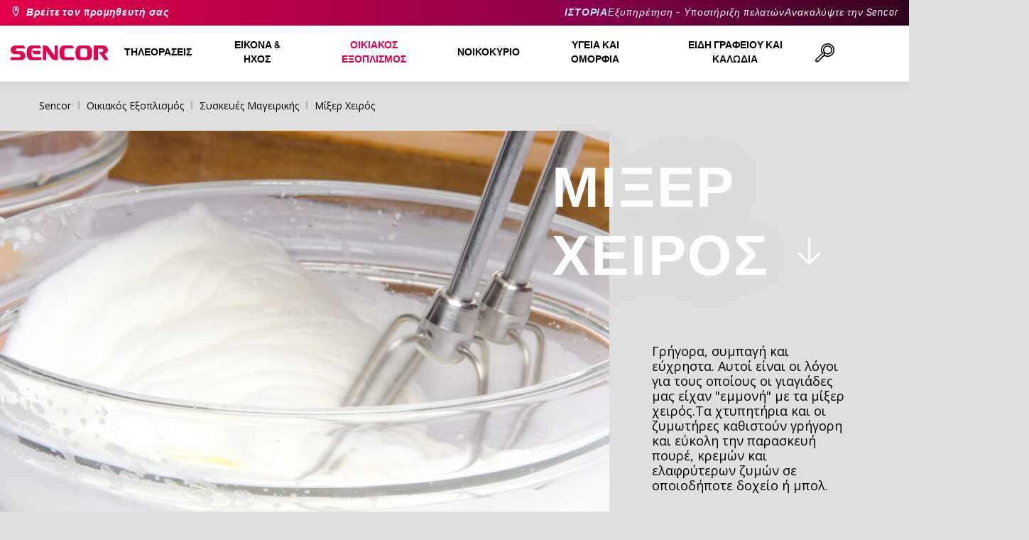

--- FILE ---
content_type: text/html; charset=utf-8
request_url: https://www.sencor.com.gr/hand-mixers-gr
body_size: 28088
content:


<!DOCTYPE html>
<html lang="el">
<head>
    <meta charset="utf-8" />
    <meta name="viewport" content="width=device-width, initial-scale=1.0">
    <meta name="robots" content="index, follow" />

    
    <link rel="preconnect" href="https://fonts.googleapis.com">
    <link rel="preconnect" href="https://fonts.gstatic.com" crossorigin>
    <link href="https://fonts.googleapis.com/css2?family=Source+Sans+3:wght@400;600&family=Open+Sans:wght@300;400;700&display=swap" rel="stylesheet">

    <link rel="preload" href="/Sencor/media/system/css/fonts/icomoon.woff2?40teo3" as="font" crossorigin="anonymous">

    <meta name="theme-color" content="#fff" />

    
    <meta content="Τα χτυπητήρια και οι ζυμωτήρες καθιστούν γρήγορη και εύκολη την παρασκευή πουρέ, κρεμών και ελαφρύτερων ζυμών σε οποιοδήποτε δοχείο ή μπολ." name="description" />
<meta content="Sencor, Μίξερ, Χειρός" name="keywords" />
<meta content="Μίξερ Χειρός | Sencor.com.gr" property="og:title" />
<meta content="Τα χτυπητήρια και οι ζυμωτήρες καθιστούν γρήγορη και εύκολη την παρασκευή πουρέ, κρεμών και ελαφρύτερων ζυμών σε οποιοδήποτε δοχείο ή μπολ." property="og:description" />
<meta content="https://www.sencor.com.gr/getmedia/3c4f54ed-fede-4986-94a7-dab2187424f2/slehac-250.jpg.aspx" property="og:image" />
<meta content="100" property="og:image:width" />
<meta content="100" property="og:image:height" />
<meta content="https://www.sencor.com.gr//hand-mixers-gr" property="og:url" />
            <link rel="alternate" hreflang="fr-fr" href="https://www.drobnespotrebice.com/batteurs-a-main" />
        <link rel="alternate" hreflang="hr-hr" href="https://www.sencor.hr/rucne-mijesalice" />
        <link rel="alternate" hreflang="el-gr" href="https://www.sencor.com.gr/hand-mixers-gr" />
        <link rel="alternate" hreflang="hu-hu" href="https://www.sencor.hu/kezi-mixerek" />
        <link rel="alternate" hreflang="it-it" href="https://www.sencor.it/sbattitori-manuali" />
        <link rel="alternate" hreflang="pl-pl" href="https://www.sencor.pl/miksery-reczne" />
        <link rel="alternate" hreflang="cs-cz" href="https://www.sencor.cz/rucni-slehace" />
        <link rel="alternate" hreflang="en-gb" href="https://www.sencor.com/hand-mixers" />
        <link rel="alternate" hreflang="sk-sk" href="https://www.sencor.sk/rucne-slahace" />
        <link rel="alternate" hreflang="ru-ru" href="https://russian.sencor.com/ручные-миксеры" />
        <link rel="alternate" hreflang="lt-lt" href="https://www.sencor.lt/plaktuvai" />
        <link rel="alternate" hreflang="et-ee" href="https://www.sencor.co.ee/kasimikserid" />
        <link rel="alternate" hreflang="sr-latn-rs" href="https://www.sencor.rs/priprema-hrane/rucni-mikseri" />


    <title>Μίξερ Χειρός | Sencor.com.gr</title>

    <script>
        var webp = new Image(); webp.onerror = function () { document.getElementsByTagName('html')[0].classList.add('no-webp'); }; webp.onload = function () { document.getElementsByTagName('html')[0].classList.add('webp'); }; webp.src = '[data-uri]';
        var html = document.querySelector("html");
        if (html) {
            html.classList.add("js");
        }
    </script>

    <!-- Google Tag Manager -->
<script>(function(w,d,s,l,i){w[l]=w[l]||[];w[l].push({'gtm.start':
new Date().getTime(),event:'gtm.js'});var f=d.getElementsByTagName(s)[0],
j=d.createElement(s),dl=l!='dataLayer'?'&l='+l:'';j.async=true;j.src=
'https://www.googletagmanager.com/gtm.js?id='+i+dl;f.parentNode.insertBefore(j,f);
})(window,document,'script','dataLayer','GTM-M4JSRP');</script>
<!-- End Google Tag Manager -->


    <link href="/Sencor/media/system/css/main?v=KcAzWxfiOEw1V6SYg2T2wTqWO3yCt0aJEY6my9MM8UE1" rel="stylesheet"/>


    
    

    <script>
        window.dataLayer = window.dataLayer || [];
    </script>
</head>
<body class="ELGR Chrome" data-locale="el-GR">

    <!-- Google Tag Manager (noscript) -->
<noscript><iframe src="https://www.googletagmanager.com/ns.html?id=GTM-M4JSRP"
height="0" width="0" style="display:none;visibility:hidden"></iframe></noscript>
<!-- End Google Tag Manager (noscript) -->
    <script type="application/ld+json">{
  "@context": "http://schema.org",
  "@type": "HomeGoodsStore",
  "vatid": "24777749",
  "image": "/Sencor/media/system/img/MENU_logo.svg",
  "name": "Sencor",
  "email": "info@sencor.com",
  "telephone": "+420 323 204 289",
  "address": {
    "@context": "http://schema.org",
    "@type": "PostalAddress",
    "streetAddress": "U Sanitasu 1621",
    "addressLocality": "Říčany",
    "addressRegion": "Prague East",
    "postalCode": "25101"
  }
}</script>
    
    

    
<header>
    <div class="header-top-outer">
        <div class="pux-container header-container">
            <div class="header-top">
                <a href="/where-to-buy-gr" id="find-dealer">Βρείτε τον προμηθευτή σας</a>
                <div class="header-top-text" data-info-text>
                    ​
                </div>
                <nav>
                    <ul>
                        <li class="header-top-text"><a href="/brand-sencor-gr">ΙΣΤΟΡΙΑ</a></li>
                        <li><a href="/customer-support-gr">Εξυπηρέτηση - Υποστήριξη πελατών</a></li>
                        <li><a href="/discover-sencor-gr">Ανακαλύψτε την Sencor</a></li>
                    </ul>
                </nav>
            </div>
        </div>
    </div>
    <div class="header-main-outer">
        <div class="pux-container header-container">
            <div class="header-main set-locale" data-locale="el-GR">
                <div data-hamburger id="burger"><span></span></div>
                <a href="/" id="logo">
                    <img src="/Sencor/media/system/img/MENU_logo.svg" alt="Sencor">
                </a>
                <!-- Main Menu -->
                
                


<div class="scroll-helper">
    <nav class="main">
        <ul>
                    <li>
            <a href="/televisions-gr" class=" ico-televizory">
                <div class="menu-hover-place">
                    Τηλεοράσεις
                </div>
            </a>

                <div class="megamenu">
                    <div class="step-back"></div>
                    <ul>
                                <li>
            <a href="/led-televisions-gr" class="ico-televizory">
                <div class="menu-hover-place">
                    <span>Τηλεοράσεις LED</span>
                </div>
            </a>

                <div class="megamenu-sublevel">
                    <div class="step-back"></div>
                    <ul>
                                <li>
            <a href="/full-hd-televisions-gr" class="megamenu-sublevel-link ">
                <div class="megamenu-sublevel-link-image">
                    <img data-svg="/getmedia/d12da00a-e245-43cb-9be9-e32b582807e0/02_Full-HD-TV.svg.aspx">
                </div>
                <div>Full HD Τηλεοράσεις</div>
            </a>
        </li>
        <li>
            <a href="/hd-televisions-gr" class="megamenu-sublevel-link ">
                <div class="megamenu-sublevel-link-image">
                    <img data-svg="/getmedia/6afd6f30-a6d6-48ca-81ee-2a655185f7f0/03_HD-TV.svg.aspx">
                </div>
                <div>HD Τηλεοράσεις</div>
            </a>
        </li>

                    </ul>
                </div>
                <div class="menu-overplace"></div>
        </li>
        <li>
            <a href="/tv-signal-reception-gr" class="ico-tv-signal-reception">
                <div class="menu-hover-place">
                    <span>Κεραίες</span>
                </div>
            </a>

                <div class="megamenu-sublevel">
                    <div class="step-back"></div>
                    <ul>
                                <li>
            <a href="/dvb-t-receivers-gr" class="megamenu-sublevel-link ">
                <div class="megamenu-sublevel-link-image">
                    <img data-svg="/getmedia/c35ae24a-7efa-4883-8375-5237abf1aeb4/01_DVB-T-prijimace.svg.aspx">
                </div>
                <div>Δέκτες DVB-T</div>
            </a>
        </li>
        <li>
            <a href="/indoor-tv-antennas-gr" class="megamenu-sublevel-link ">
                <div class="megamenu-sublevel-link-image">
                    <img data-svg="/getmedia/3ce2c25f-795a-4678-a243-69598f2e371f/02_Pokojove-anteny.svg.aspx">
                </div>
                <div>Εσωτερικές Κεραίες</div>
            </a>
        </li>
        <li>
            <a href="/outdoor-tv-antennas-gr" class="megamenu-sublevel-link ">
                <div class="megamenu-sublevel-link-image">
                    <img data-svg="/getmedia/4e3d571e-7f9c-453f-8151-13764565ef58/03_Venkovni-anteny.svg.aspx">
                </div>
                <div>Εξωτερικές Κεραίες</div>
            </a>
        </li>

                    </ul>
                </div>
                <div class="menu-overplace"></div>
        </li>

                    </ul>
                </div>
            <div class="menu-overplace"></div>
        </li>
        <li>
            <a href="/audio-and-video-gr" class=" ico-audio-video">
                <div class="menu-hover-place">
                    Εικόνα &amp; ήχος
                </div>
            </a>

                <div class="megamenu">
                    <div class="step-back"></div>
                    <ul>
                                <li>
            <a href="/audios-gr" class="ico-audio-video-audio">
                <div class="menu-hover-place">
                    <span>Ήχος</span>
                </div>
            </a>

                <div class="megamenu-sublevel">
                    <div class="step-back"></div>
                    <ul>
                                <li>
            <a href="/audio-systems-gr" class="megamenu-sublevel-link ">
                <div class="megamenu-sublevel-link-image">
                    <img data-svg="/getmedia/a63bef96-cd52-4bd4-adef-d9ce0bcb3bc4/01_Audiosystemy.svg.aspx">
                </div>
                <div>Συστήματα ήχου</div>
            </a>
        </li>
        <li>
            <a href="/wireless-speakers-gr" class="megamenu-sublevel-link ">
                <div class="megamenu-sublevel-link-image">
                    <img data-svg="/getmedia/c76b2be8-ce54-4e4c-9e6f-320eb218d347/02_Bezdratove-reproduktory.svg.aspx">
                </div>
                <div>Ασύρματα ηχεία</div>
            </a>
        </li>
        <li>
            <a href="/boomboxes-gr" class="megamenu-sublevel-link ">
                <div class="megamenu-sublevel-link-image">
                    <img data-svg="/getmedia/19c47255-c831-471c-99c6-1676e0f0dee3/03_Radiomagnetofony.svg.aspx">
                </div>
                <div>Ηχεία</div>
            </a>
        </li>
        <li>
            <a href="/portable-radio-gr" class="megamenu-sublevel-link ">
                <div class="megamenu-sublevel-link-image">
                    <img data-svg="/getmedia/1aef1338-8d45-476e-a5fd-8f745a6b9866/04_Osobni-radia.svg.aspx">
                </div>
                <div>Φορητά Ηχεία</div>
            </a>
        </li>
        <li>
            <a href="/radio-clocks-gr" class="megamenu-sublevel-link ">
                <div class="megamenu-sublevel-link-image">
                    <img data-svg="/getmedia/74bf9d3e-1038-433c-a6ae-787eea92c78b/05_Radiobudiky.svg.aspx">
                </div>
                <div>Ράδιο-Ρολόγια</div>
            </a>
        </li>
        <li>
            <a href="/alarm-clocks-gr" class="megamenu-sublevel-link ">
                <div class="megamenu-sublevel-link-image">
                    <img data-svg="/getmedia/d7f3ccc5-007a-4672-810c-e6f209de145e/06_Budiky.svg.aspx">
                </div>
                <div>Ξυπνητήρια</div>
            </a>
        </li>
        <li>
            <a href="/turntables-gr" class="megamenu-sublevel-link ">
                <div class="megamenu-sublevel-link-image">
                    <img data-svg="/getmedia/3ca4bb1b-2edb-4ac3-973a-fe636dec5f39/07_Gramofony.svg.aspx">
                </div>
                <div>Πικάπ</div>
            </a>
        </li>
        <li>
            <a href="/earphones-and-microphones-gr" class="megamenu-sublevel-link ">
                <div class="megamenu-sublevel-link-image">
                    <img data-svg="/getmedia/69628fcc-4c48-4cf4-9234-0e86eb9737d8/08_Sluchatka-a-mikrofony.svg.aspx">
                </div>
                <div>Ακουστικά ψείρες &amp; Μικρόφωνα</div>
            </a>
        </li>

                    </ul>
                </div>
                <div class="menu-overplace"></div>
        </li>
        <li>
            <a href="/car-electronics-gr" class="ico-audio-video-auto">
                <div class="menu-hover-place">
                    <span>Αξεσουάρ Car Audio</span>
                </div>
            </a>

                <div class="megamenu-sublevel">
                    <div class="step-back"></div>
                    <ul>
                                <li>
            <a href="/car-radio-gr" class="megamenu-sublevel-link ">
                <div class="megamenu-sublevel-link-image">
                    <img data-svg="/getmedia/f9bf09a7-b117-4b7f-a56e-8dfb5ae7fe14/01_Autoradia.svg.aspx">
                </div>
                <div>Ράδιο CD/MP3</div>
            </a>
        </li>
        <li>
            <a href="/car-speakers-gr" class="megamenu-sublevel-link ">
                <div class="megamenu-sublevel-link-image">
                    <img data-svg="/getmedia/59efdaad-910b-410a-96c0-d23167108477/02_Auto-reproduktory.svg.aspx">
                </div>
                <div>Ηχεία</div>
            </a>
        </li>
        <li>
            <a href="/fm-modulators-gr" class="megamenu-sublevel-link ">
                <div class="megamenu-sublevel-link-image">
                    <img data-svg="/getmedia/e7e06a80-d3f9-4831-b8fb-048854b1c50a/03_FM-modulatory.svg.aspx">
                </div>
                <div>Ρυθμιστές FM</div>
            </a>
        </li>
        <li>
            <a href="/parking-sensors-and-cameras-gr" class="megamenu-sublevel-link ">
                <div class="megamenu-sublevel-link-image">
                    <img data-svg="/getmedia/497ab302-b9ad-435e-93c6-e8fb7c7ab5bc/04_Parkovaci-senzory-a-kamery.svg.aspx">
                </div>
                <div>Αισθητήρες στάθμευσης και κάμερες</div>
            </a>
        </li>
        <li>
            <a href="/car-accessories-gr" class="megamenu-sublevel-link ">
                <div class="megamenu-sublevel-link-image">
                    <img data-svg="/getmedia/04af550d-de17-4cc2-843f-4b0ac31501c1/05_Ostatni.svg.aspx">
                </div>
                <div>Άλλα</div>
            </a>
        </li>

                    </ul>
                </div>
                <div class="menu-overplace"></div>
        </li>
        <li>
            <a href="/cameras-gr" class="ico-audio-video-camera">
                <div class="menu-hover-place">
                    <span>Φωτογραφικές Μηχανές</span>
                </div>
            </a>

                <div class="megamenu-sublevel">
                    <div class="step-back"></div>
                    <ul>
                                <li>
            <a href="/action-cameras-gr" class="megamenu-sublevel-link ">
                <div class="megamenu-sublevel-link-image">
                    <img data-svg="/getmedia/7bd513ad-6714-4735-addd-29abc27fedd3/01_Akcni-kamery.svg.aspx">
                </div>
                <div>Κάμερες δράσης</div>
            </a>
        </li>
        <li>
            <a href="/car-cameras-gr" class="megamenu-sublevel-link ">
                <div class="megamenu-sublevel-link-image">
                    <img data-svg="/getmedia/a8d9d787-b06a-433c-a23b-2d69c06a465c/02_Kamery-do-auta.svg.aspx">
                </div>
                <div>Κάμερα αυτοκινήτου</div>
            </a>
        </li>

                    </ul>
                </div>
                <div class="menu-overplace"></div>
        </li>
        <li>
            <a href="/telecommunication-gr" class="ico-audio-video-phone">
                <div class="menu-hover-place">
                    <span>Τηλεπικοινωνίες</span>
                </div>
            </a>

                <div class="megamenu-sublevel">
                    <div class="step-back"></div>
                    <ul>
                                <li>
            <a href="/walkie-talkies-gr" class="megamenu-sublevel-link ">
                <div class="megamenu-sublevel-link-image">
                    <img data-svg="/getmedia/2cf332a4-07dc-4e84-a948-a0bf586465e0/03_Vysilacky.svg.aspx">
                </div>
                <div>Walkie Talkies</div>
            </a>
        </li>

                    </ul>
                </div>
                <div class="menu-overplace"></div>
        </li>
        <li>
            <a href="/entertainment-gr" class="ico-audio-video-entertaiment">
                <div class="menu-hover-place">
                    <span>Ψυχαγωγία</span>
                </div>
            </a>

                <div class="megamenu-sublevel">
                    <div class="step-back"></div>
                    <ul>
                                <li>
            <a href="/multimedia-centers-gr" class="megamenu-sublevel-link ">
                <div class="megamenu-sublevel-link-image">
                    <img data-svg="/getmedia/304be9d9-4498-443b-b576-5167eb91acb3/01_Multimedialni-centra.svg.aspx">
                </div>
                <div>Multimedia Centers</div>
            </a>
        </li>
        <li>
            <a href="/portable-dvd-players-gr" class="megamenu-sublevel-link ">
                <div class="megamenu-sublevel-link-image">
                    <img data-svg="/getmedia/b8b273b4-0b82-4f2a-8f9d-3fb1c25d95fa/02_Prenosne-DVD.svg.aspx">
                </div>
                <div>Φορητά DVD players</div>
            </a>
        </li>
        <li>
            <a href="/dvd-players" class="megamenu-sublevel-link ">
                <div class="megamenu-sublevel-link-image">
                    <img data-svg="/getmedia/bb7da66a-a214-414e-8020-ccdc25050e5c/03_Stolni-DVD.svg.aspx">
                </div>
                <div>DVD Players</div>
            </a>
        </li>
        <li>
            <a href="/photo-frames-gr" class="megamenu-sublevel-link ">
                <div class="megamenu-sublevel-link-image">
                    <img data-svg="/getmedia/533e29bc-b50b-4beb-ac2d-1a74ae4cb4f6/04_Fotoramecky.svg.aspx">
                </div>
                <div>Κορνίζες Φωτογραφιών</div>
            </a>
        </li>
        <li>
            <a href="/mp3-mp4-1" class="megamenu-sublevel-link ">
                <div class="megamenu-sublevel-link-image">
                    <img data-svg="/getmedia/e750f213-385b-49d2-8c35-fadf6ea6371f/06_MP3_MP4.svg.aspx">
                </div>
                <div>MP3/MP4</div>
            </a>
        </li>
        <li>
            <a href="/gaming" class="megamenu-sublevel-link ">
                <div class="megamenu-sublevel-link-image">
                    <img data-svg="/getmedia/120b1e8e-c513-4785-8c3b-3b5b2bd6917a/08_Elektronicke-hry.svg.aspx">
                </div>
                <div>Gaming</div>
            </a>
        </li>

                    </ul>
                </div>
                <div class="menu-overplace"></div>
        </li>

                    </ul>
                </div>
            <div class="menu-overplace"></div>
        </li>
        <li>
            <a href="/kitchen-gr" class=" ico-kuchyne active">
                <div class="menu-hover-place">
                    Οικιακός Εξοπλισμός
                </div>
            </a>

                <div class="megamenu">
                    <div class="step-back"></div>
                    <ul>
                                <li>
            <a href="/coffee-making-gr" class="ico-kava">
                <div class="menu-hover-place">
                    <span>Μηχανές Καφέ &amp; Ροφημάτων</span>
                </div>
            </a>

                <div class="megamenu-sublevel">
                    <div class="step-back"></div>
                    <ul>
                                <li>
            <a href="/espresso-machines-gr" class="megamenu-sublevel-link ">
                <div class="megamenu-sublevel-link-image">
                    <img data-svg="/getmedia/ecdf5639-c934-47eb-8ba8-58d28b50edbe/01_Automaticka-espressa.svg.aspx">
                </div>
                <div>Μηχανές Espresso</div>
            </a>
        </li>
        <li>
            <a href="/pump-espresso-machines-gr" class="megamenu-sublevel-link ">
                <div class="megamenu-sublevel-link-image">
                    <img data-svg="/getmedia/05fe7337-950d-4e81-b3cc-fe354b98ab43/02_Pakova-espressa.svg.aspx">
                </div>
                <div>Μηχανές Espresso </div>
            </a>
        </li>
        <li>
            <a href="/coffeemakers-gr" class="megamenu-sublevel-link ">
                <div class="megamenu-sublevel-link-image">
                    <img data-svg="/getmedia/fe133d4f-e76e-42e9-be22-491c8f241e10/03_Kavovary.svg.aspx">
                </div>
                <div>Καφετιέρες Φίλτρου</div>
            </a>
        </li>
        <li>
            <a href="/coffee-grinders-gr" class="megamenu-sublevel-link ">
                <div class="megamenu-sublevel-link-image">
                    <img data-svg="/getmedia/998c60ca-1226-444a-9554-c678c8c1df4f/04_Kavomlynky.svg.aspx">
                </div>
                <div>Μύλοι Καφέ</div>
            </a>
        </li>
        <li>
            <a href="/milk-frothers-gr" class="megamenu-sublevel-link ">
                <div class="megamenu-sublevel-link-image">
                    <img data-svg="/getmedia/188099ed-c2d0-4707-a510-7be1deaca56d/05_Penice-mleka.svg.aspx">
                </div>
                <div>Συσκευές για Αφρόγαλα</div>
            </a>
        </li>
        <li>
            <a href="/coffee-maker-accessories-gr" class="megamenu-sublevel-link ">
                <div class="megamenu-sublevel-link-image">
                    <img data-svg="/getmedia/071af0b4-6f11-4659-a388-1919071cab82/06_Prislusenstvi_kavovaru.svg.aspx?ext=.svg">
                </div>
                <div>Αξεσουάρ για καφετιέρα</div>
            </a>
        </li>

                    </ul>
                </div>
                <div class="menu-overplace"></div>
        </li>
        <li>
            <a href="/hotplates-gr" class="ico-kuchynske-roboty">
                <div class="menu-hover-place">
                    <span>Μίξερ τροφίμων</span>
                </div>
            </a>

                <div class="megamenu-sublevel">
                    <div class="step-back"></div>
                    <ul>
                                <li>
            <a href="/food-mixer-gr" class="megamenu-sublevel-link ">
                <div class="megamenu-sublevel-link-image">
                    <img data-svg="/getmedia/8636465b-ca82-4513-9c28-8bc94643d942/01_Kuchynske-roboty.svg.aspx">
                </div>
                <div>Μίξερ Φαγητού</div>
            </a>
        </li>
        <li>
            <a href="/food-mixer-accessories-gr" class="megamenu-sublevel-link ">
                <div class="megamenu-sublevel-link-image">
                    <img data-svg="/getmedia/0156c359-ab29-4f45-a139-c7c30ce5e3e4/02_Prislusenstvi-k-robotu.svg.aspx">
                </div>
                <div>Αξεσουάρ Μίξερ Φαγητού</div>
            </a>
        </li>

                    </ul>
                </div>
                <div class="menu-overplace"></div>
        </li>
        <li>
            <a href="/smoothies-juicers-gr" class="ico-odstavnovace">
                <div class="menu-hover-place">
                    <span>Αποχυμωτές &amp; Συσκευές για smoothies</span>
                </div>
            </a>

                <div class="megamenu-sublevel">
                    <div class="step-back"></div>
                    <ul>
                                <li>
            <a href="/smoothies-gr" class="megamenu-sublevel-link ">
                <div class="megamenu-sublevel-link-image">
                    <img data-svg="/getmedia/13c3a575-a42a-4509-b9ea-fcf558b1f04f/01_Smoothie.svg.aspx">
                </div>
                <div>Συσκευές για Smoothies</div>
            </a>
        </li>
        <li>
            <a href="/smoothie-accessories-gr" class="megamenu-sublevel-link ">
                <div class="megamenu-sublevel-link-image">
                    <img data-svg="/getmedia/5e51f0dd-d9c8-49a9-9f4b-de087cf65893/02_Prislusenstvi-smoothie.svg.aspx">
                </div>
                <div>Αξεσουάρ Συσκευών για smoothies</div>
            </a>
        </li>
        <li>
            <a href="/juicers-gr" class="megamenu-sublevel-link ">
                <div class="megamenu-sublevel-link-image">
                    <img data-svg="/getmedia/2a879ba5-e0d0-45f8-8b01-1738bd7de53d/03_Odstavnovace.svg.aspx">
                </div>
                <div>Αποχυμωτές</div>
            </a>
        </li>
        <li>
            <a href="/blenders-gr" class="megamenu-sublevel-link ">
                <div class="megamenu-sublevel-link-image">
                    <img data-svg="/getmedia/1bd75170-1b16-4989-bacc-6c7ab1b58114/04_Stolni-mixery.svg.aspx">
                </div>
                <div>Μπλέντερ</div>
            </a>
        </li>
        <li>
            <a href="/citrus-presses-gr" class="megamenu-sublevel-link ">
                <div class="megamenu-sublevel-link-image">
                    <img data-svg="/getmedia/6167ca01-c4de-4248-a10a-e5c6a74d564d/05_Lisy-na-citrusy.svg.aspx">
                </div>
                <div>Αποχυμωτές Εσπεριδοειδών Φρούτων</div>
            </a>
        </li>

                    </ul>
                </div>
                <div class="menu-overplace"></div>
        </li>
        <li>
            <a href="/cooking-and-baking-gr" class="ico-kitchen-sandwiches-maker">
                <div class="menu-hover-place">
                    <span>Μικροσυσκευές Κουζίνας</span>
                </div>
            </a>

                <div class="megamenu-sublevel">
                    <div class="step-back"></div>
                    <ul>
                                <li>
            <a href="/breadmakers-gr" class="megamenu-sublevel-link ">
                <div class="megamenu-sublevel-link-image">
                    <img data-svg="/getmedia/de43cf99-32ca-4fd5-bcee-5a3af5abb6b4/01_Pekarny-chleba.svg.aspx">
                </div>
                <div>Αρτοπαρασκευαστές</div>
            </a>
        </li>
        <li>
            <a href="/rice-cookers-gr" class="megamenu-sublevel-link ">
                <div class="megamenu-sublevel-link-image">
                    <img data-svg="/getmedia/44ff225a-e388-4e1c-b62e-a7df7a4e5ff3/ryzovary.svg.aspx?ext=.svg">
                </div>
                <div>Κουζίνες ρυζιού</div>
            </a>
        </li>
        <li>
            <a href="/sandwich-makers-gr" class="megamenu-sublevel-link ">
                <div class="megamenu-sublevel-link-image">
                    <img data-svg="/getmedia/c1089721-7d57-4aa3-b6b3-372e104f746f/02_Sendvicovace.svg.aspx">
                </div>
                <div>Σαντουιτσιέρες</div>
            </a>
        </li>
        <li>
            <a href="/toasters-gr" class="megamenu-sublevel-link ">
                <div class="megamenu-sublevel-link-image">
                    <img data-svg="/getmedia/d3727424-4c89-4560-ae01-794d7e703f03/03_Topinkovace.svg.aspx">
                </div>
                <div>Φρυγανιέρες</div>
            </a>
        </li>
        <li>
            <a href="/electric-pots-gr" class="megamenu-sublevel-link ">
                <div class="megamenu-sublevel-link-image">
                    <img data-svg="/getmedia/cf5d24d1-6cd1-44a7-8f3e-ac8d5a2a9add/04_Elektricke-a-parni-hrnce.svg.aspx">
                </div>
                <div>Συσκευές Μαγειρέματος</div>
            </a>
        </li>
        <li>
            <a href="/deep-fryers-gr" class="megamenu-sublevel-link ">
                <div class="megamenu-sublevel-link-image">
                    <img data-svg="/getmedia/0d035dbe-5483-4282-ade4-b85382dfef6b/05_Fritezy.svg.aspx">
                </div>
                <div>Φριτέζες</div>
            </a>
        </li>
        <li>
            <a href="/air-fryers-gr" class="megamenu-sublevel-link ">
                <div class="megamenu-sublevel-link-image">
                    <img data-svg="/getmedia/702038e7-1dd8-4348-b33a-5e7e307fa584/07_horko-friteza.svg.aspx?ext=.svg">
                </div>
                <div>Αεροφριτέζες</div>
            </a>
        </li>
        <li>
            <a href="/hot-dog-steamers-gr" class="megamenu-sublevel-link ">
                <div class="megamenu-sublevel-link-image">
                    <img data-svg="/getmedia/57dff460-524c-42f4-a21a-1ca9b88de61b/06_Hotdogovace.svg.aspx">
                </div>
                <div>Ατμομάγειρες Hot Dog</div>
            </a>
        </li>
        <li>
            <a href="/hobs-gr" class="megamenu-sublevel-link ">
                <div class="megamenu-sublevel-link-image">
                    <img data-svg="/getmedia/2799b2c9-467a-44ef-8da3-c3ec476d15c6/07_Varice.svg.aspx">
                </div>
                <div>Εστίες Κουζίνας</div>
            </a>
        </li>
        <li>
            <a href="/egg-cookers-gr" class="megamenu-sublevel-link ">
                <div class="megamenu-sublevel-link-image">
                    <img data-svg="/getmedia/c7ac0e3d-7ba4-422d-9cce-b5b27e6fbb5b/08_Varice-vajec.svg.aspx">
                </div>
                <div>Συσκευές Αυγού</div>
            </a>
        </li>

                    </ul>
                </div>
                <div class="menu-overplace"></div>
        </li>
        <li>
            <a href="/food-preparation-gr" class="ico-potraviny">
                <div class="menu-hover-place">
                    <span>Συσκευές Μαγειρικής</span>
                </div>
            </a>

                <div class="megamenu-sublevel">
                    <div class="step-back"></div>
                    <ul>
                                <li>
            <a href="/electric-food-slicers-gr" class="megamenu-sublevel-link ">
                <div class="megamenu-sublevel-link-image">
                    <img data-svg="/getmedia/283ee7b4-2ae8-4d76-82ee-a25480ee82b1/01_Krajece-potravin.svg.aspx">
                </div>
                <div>Κόπτες Τροφίμων</div>
            </a>
        </li>
        <li>
            <a href="/meat-grinders-gr" class="megamenu-sublevel-link ">
                <div class="megamenu-sublevel-link-image">
                    <img data-svg="/getmedia/98004ed4-2a39-40fe-af6c-9e1f5442f3ec/02_Mlynky-na-maso.svg.aspx">
                </div>
                <div>Μηχανές Άλεσης Κρέατος</div>
            </a>
        </li>
        <li>
            <a href="/kitchen-scales-gr" class="megamenu-sublevel-link ">
                <div class="megamenu-sublevel-link-image">
                    <img data-svg="/getmedia/dfb5607f-c862-4b7c-92e6-c97710c03926/03_Kuchynske-vahy.svg.aspx">
                </div>
                <div>Ζυγαριές Κουζίνας</div>
            </a>
        </li>
        <li>
            <a href="/food-choppers-gr" class="megamenu-sublevel-link ">
                <div class="megamenu-sublevel-link-image">
                    <img data-svg="/getmedia/fb185b59-2a6d-4fce-afe9-12144a6bd4cc/04_Sekacky-a-struhadla.svg.aspx">
                </div>
                <div>Κόφτες Τροφίμων &amp; Τρίφτες</div>
            </a>
        </li>
        <li>
            <a href="/hand-mixers-gr" class="megamenu-sublevel-link ">
                <div class="megamenu-sublevel-link-image">
                    <img data-svg="/getmedia/c0d10653-72a1-43ab-89ac-e6b808121feb/05_Rucni-slehace.svg.aspx">
                </div>
                <div>Μίξερ Χειρός</div>
            </a>
        </li>
        <li>
            <a href="/food-dehydrators-gr" class="megamenu-sublevel-link ">
                <div class="megamenu-sublevel-link-image">
                    <img data-svg="/getmedia/fbd4f2d6-beb7-42d5-9581-5b87db93cda0/06_Susicky-potravin.svg.aspx">
                </div>
                <div>Αποξηραντές Τροφίμων</div>
            </a>
        </li>
        <li>
            <a href="/hand-blenders-gr" class="megamenu-sublevel-link ">
                <div class="megamenu-sublevel-link-image">
                    <img data-svg="/getmedia/d46cf67a-c6be-4f0d-b5df-2600577df70c/07_Tycove-mixery.svg.aspx">
                </div>
                <div>Μπλέντερ Χειρός</div>
            </a>
        </li>
        <li>
            <a href="/vacuum-sealers-gr" class="megamenu-sublevel-link ">
                <div class="megamenu-sublevel-link-image">
                    <img data-svg="/getmedia/658e6787-e410-42f8-a74f-2f8ee39941e2/08_Vakuovaci-svarecky-folii.svg.aspx">
                </div>
                <div>Μηχανήματα Συσκευασίας Κενού Αέρος</div>
            </a>
        </li>

                    </ul>
                </div>
                <div class="menu-overplace"></div>
        </li>
        <li>
            <a href="/ovens-and-grills-gr" class="ico-kitchen-grill">
                <div class="menu-hover-place">
                    <span>Φούρνοι &amp; Γκριλιέρες</span>
                </div>
            </a>

                <div class="megamenu-sublevel">
                    <div class="step-back"></div>
                    <ul>
                                <li>
            <a href="/microwave-ovens-gr" class="megamenu-sublevel-link ">
                <div class="megamenu-sublevel-link-image">
                    <img data-svg="/getmedia/276e0b8e-5bf5-40d7-b069-481462fdd4f8/01_Mikrovlne-trouby.svg.aspx">
                </div>
                <div>Φούρνοι Μικροκυμάτων</div>
            </a>
        </li>
        <li>
            <a href="/grills-gr" class="megamenu-sublevel-link ">
                <div class="megamenu-sublevel-link-image">
                    <img data-svg="/getmedia/cc50d0c9-df74-447b-856f-5287738494ee/02_Grily.svg.aspx">
                </div>
                <div>Γκριλιέρες</div>
            </a>
        </li>
        <li>
            <a href="/electric-ovens-gr" class="megamenu-sublevel-link ">
                <div class="megamenu-sublevel-link-image">
                    <img data-svg="/getmedia/92a63d9d-1a4a-4ea5-97c1-0a32a2c9d7d2/03_Minitrouby.svg.aspx">
                </div>
                <div>Φούρνος Μικροκυμμάτων</div>
            </a>
        </li>

                    </ul>
                </div>
                <div class="menu-overplace"></div>
        </li>
        <li>
            <a href="/electric-kettles-gr" class="ico-kitchen-kettles">
                <div class="menu-hover-place">
                    <span>Ηλεκτρικοί Βραστήρες</span>
                </div>
            </a>

                <div class="megamenu-sublevel">
                    <div class="step-back"></div>
                    <ul>
                                <li>
            <a href="/electrickettles-gr" class="megamenu-sublevel-link ">
                <div class="megamenu-sublevel-link-image">
                    <img data-svg="/getmedia/2bd33fcb-60e1-4970-93cc-31181f24b263/01_Konvice-bez-nastaveni-teploty.svg.aspx">
                </div>
                <div>Ηλεκτρικοί Βραστήρες</div>
            </a>
        </li>
        <li>
            <a href="/variable-temperature-electric-kettles-gr" class="megamenu-sublevel-link ">
                <div class="megamenu-sublevel-link-image">
                    <img data-svg="/getmedia/bc37a770-aab3-4e41-8d7b-917d3675dd67/02_Konvice-s-nastavenim-teploty.svg.aspx">
                </div>
                <div>Ηλεκτρικοί βραστήρες μεταβλητής θερμοκρασίας</div>
            </a>
        </li>

                    </ul>
                </div>
                <div class="menu-overplace"></div>
        </li>

                    </ul>
                </div>
            <div class="menu-overplace"></div>
        </li>
        <li>
            <a href="/household-gr" class=" ico-domacnost">
                <div class="menu-hover-place">
                    Νοικοκυριό
                </div>
            </a>

                <div class="megamenu">
                    <div class="step-back"></div>
                    <ul>
                                <li>
            <a href="/household-garden-gr" class="ico-home-home-garden">
                <div class="menu-hover-place">
                    <span>Οικία και Κήπος</span>
                </div>
            </a>

                <div class="megamenu-sublevel">
                    <div class="step-back"></div>
                    <ul>
                                <li>
            <a href="/digital-travel-luggage-scale-gr" class="megamenu-sublevel-link ">
                <div class="megamenu-sublevel-link-image">
                    <img data-svg="/getmedia/d1a0ccc5-8f23-4cfb-8710-f62f305d2a4c/01_Cestovni-vahy.svg.aspx">
                </div>
                <div>Ζυγαριές Ταξιδίου</div>
            </a>
        </li>
        <li>
            <a href="/door-bells-gr" class="megamenu-sublevel-link ">
                <div class="megamenu-sublevel-link-image">
                    <img data-svg="/getmedia/db6e9854-e960-4ca1-94be-0731f06f265d/03_Domovni-zvonky.svg.aspx">
                </div>
                <div>Κουδούνια</div>
            </a>
        </li>
        <li>
            <a href="/insect-killers-gr" class="megamenu-sublevel-link ">
                <div class="megamenu-sublevel-link-image">
                    <img data-svg="/getmedia/11ff44df-018e-4550-964f-f75e5edcf1d7/04_Lapace-hmyzu.svg.aspx">
                </div>
                <div>Εντομοπαγίδες</div>
            </a>
        </li>
        <li>
            <a href="/lights-gr" class="megamenu-sublevel-link ">
                <div class="megamenu-sublevel-link-image">
                    <img data-svg="/getmedia/9b826e3f-0d23-4be7-9fa6-271dca017d20/05_LED-svitilny.svg.aspx">
                </div>
                <div>LED Φωτισμός</div>
            </a>
        </li>

                    </ul>
                </div>
                <div class="menu-overplace"></div>
        </li>
        <li>
            <a href="/food-cooling-gr" class="ico-home-fridge">
                <div class="menu-hover-place">
                    <span>Ψυγεία Φαγητού</span>
                </div>
            </a>

                <div class="megamenu-sublevel">
                    <div class="step-back"></div>
                    <ul>
                                <li>
            <a href="/travel-coolers-gr" class="megamenu-sublevel-link ">
                <div class="megamenu-sublevel-link-image">
                    <img data-svg="/getmedia/8a133172-2859-45ad-a30b-8e33b83a48cd/01_Autochladnicky.svg.aspx">
                </div>
                <div>Ψυγεία Ταξιδιού</div>
            </a>
        </li>
        <li>
            <a href="/ice-makers-gr" class="megamenu-sublevel-link ">
                <div class="megamenu-sublevel-link-image">
                    <img data-svg="/getmedia/3049dd73-bb76-4f4f-8354-8fa7de1c5ce1/ICE_maker_icon-2.svg.aspx?ext=.svg">
                </div>
                <div>Παγομηχανες</div>
            </a>
        </li>

                    </ul>
                </div>
                <div class="menu-overplace"></div>
        </li>
        <li>
            <a href="/ventilation-and-air-conditioning-gr" class="ico-home-heating">
                <div class="menu-hover-place">
                    <span>Εξαερισμός &amp; Κλιματισμός</span>
                </div>
            </a>

                <div class="megamenu-sublevel">
                    <div class="step-back"></div>
                    <ul>
                                <li>
            <a href="/mobile-air-conditioning-gr" class="megamenu-sublevel-link ">
                <div class="megamenu-sublevel-link-image">
                    <img data-svg="/getmedia/5d3303ee-9efe-44e3-97e2-80f956267186/02_Mobilni-klimatizace.svg.aspx">
                </div>
                <div>Φορητός Κλιματισμός</div>
            </a>
        </li>
        <li>
            <a href="/air-coolers-gr" class="megamenu-sublevel-link ">
                <div class="megamenu-sublevel-link-image">
                    <img data-svg="/getmedia/b081ef8a-35e3-409e-b224-dac22dd55347/03_Ochlazovac-vzduchu.svg.aspx">
                </div>
                <div>Ψύκτες Αέρα</div>
            </a>
        </li>
        <li>
            <a href="/pedestal-fans-gr" class="megamenu-sublevel-link ">
                <div class="megamenu-sublevel-link-image">
                    <img data-svg="/getmedia/b80d222a-ec97-481a-87f3-18f917f9a361/01_Stojanove-ventilatory.svg.aspx">
                </div>
                <div>Ανεμιστήρες Βάσης</div>
            </a>
        </li>
        <li>
            <a href="/desktop-fans-gr" class="megamenu-sublevel-link ">
                <div class="megamenu-sublevel-link-image">
                    <img data-svg="/getmedia/b2953db7-5c92-43cc-94e9-1c4075dfcf78/02_Stolni-ventilatory.svg.aspx">
                </div>
                <div>Επιδαπέδιοι ανεμιστήρες</div>
            </a>
        </li>
        <li>
            <a href="/dehumidifiers-gr" class="megamenu-sublevel-link ">
                <div class="megamenu-sublevel-link-image">
                    <img data-svg="/getmedia/975f1fa3-99d7-4056-9900-977811ba5585/04_Odvlhcovace-vzduchu.svg.aspx">
                </div>
                <div>Αφυγραντήρες</div>
            </a>
        </li>
        <li>
            <a href="/air-purifiers-gr" class="megamenu-sublevel-link ">
                <div class="megamenu-sublevel-link-image">
                    <img data-svg="/getmedia/d88ebb13-02c6-41d0-bc46-7f978388cee1/05_Cistice-vzduchu.svg.aspx">
                </div>
                <div>Καθαριστές Αέρα</div>
            </a>
        </li>
        <li>
            <a href="/oil-filled-radiators-gr" class="megamenu-sublevel-link ">
                <div class="megamenu-sublevel-link-image">
                    <img data-svg="/getmedia/26655250-f638-4836-9d3c-efc44b27ec76/06_Olejove-radiatory.svg.aspx">
                </div>
                <div>Θερμαντικά</div>
            </a>
        </li>
        <li>
            <a href="/hot-air-convectors-gr" class="megamenu-sublevel-link ">
                <div class="megamenu-sublevel-link-image">
                    <img data-svg="/getmedia/b7453e20-8924-4c04-b6bd-511d90854ad3/07_Tepelne-konvektory.svg.aspx">
                </div>
                <div>Θερμαντικά Σώματα</div>
            </a>
        </li>
        <li>
            <a href="/hot-air-fans-gr" class="megamenu-sublevel-link ">
                <div class="megamenu-sublevel-link-image">
                    <img data-svg="/getmedia/b74a9d52-187d-44a4-bcbe-7d04c850ca0d/03_Tepelne-ventilatory.svg.aspx">
                </div>
                <div>Ανεμιστήρες θερμού αέρα</div>
            </a>
        </li>
        <li>
            <a href="/humidifiers-gr" class="megamenu-sublevel-link ">
                <div class="megamenu-sublevel-link-image">
                    <img data-svg="/getmedia/69550775-0892-4be6-95a4-4fec796b5f8d/08_Zvlhcovace-vzduchu.svg.aspx">
                </div>
                <div>Υγραντήρες</div>
            </a>
        </li>

                    </ul>
                </div>
                <div class="menu-overplace"></div>
        </li>
        <li>
            <a href="/vacuum-cleaners-gr" class="ico-home-cleaner">
                <div class="menu-hover-place">
                    <span>Σκούπισμα και καθαρισμός</span>
                </div>
            </a>

                <div class="megamenu-sublevel">
                    <div class="step-back"></div>
                    <ul>
                                <li>
            <a href="/upright-vacuum-cleaners-gr" class="megamenu-sublevel-link ">
                <div class="megamenu-sublevel-link-image">
                    <img data-svg="/getmedia/702439bc-a0b2-492a-ae33-eec140bed78e/05_Tycove-mixery.svg.aspx?ext=.svg">
                </div>
                <div>Ηλεκτρικές σκούπες μπαταρίας</div>
            </a>
        </li>
        <li>
            <a href="/robotic-vacuum-cleaners-gr" class="megamenu-sublevel-link ">
                <div class="megamenu-sublevel-link-image">
                    <img data-svg="/getmedia/bfca63be-8ec5-40e7-a317-db15888f172d/02_Roboticke-vyavace.svg.aspx">
                </div>
                <div>Ρομποτικές ηλεκτρικές σκούπες</div>
            </a>
        </li>
        <li>
            <a href="/vacuum-cleaners-with-bag-gr" class="megamenu-sublevel-link ">
                <div class="megamenu-sublevel-link-image">
                    <img data-svg="/getmedia/be76a5b8-b0f2-48d9-81bd-4de7d1984973/03_Sackove-vysavace.svg.aspx">
                </div>
                <div>Ηλεκτρικές σκούπες με σακούλα</div>
            </a>
        </li>
        <li>
            <a href="/bagless-vacuum-cleaners-gr" class="megamenu-sublevel-link ">
                <div class="megamenu-sublevel-link-image">
                    <img data-svg="/getmedia/6a41f4cc-baa9-4f09-bb82-b122b77142cb/01_Bezsackove-vysavace.svg.aspx">
                </div>
                <div>Ηλεκτρικές σκούπες χωρίς σακούλα</div>
            </a>
        </li>
        <li>
            <a href="/cordless-hand-held-vacuum-cleaners-gr" class="megamenu-sublevel-link ">
                <div class="megamenu-sublevel-link-image">
                    <img data-svg="/getmedia/8ff88839-1025-466f-b904-ad5b4ca2da39/06_Rucni-vysavace.svg.aspx">
                </div>
                <div>Ηλεκτρικές σκούπες χειρός</div>
            </a>
        </li>
        <li>
            <a href="/combination-and-multi-purpose-vacuum-cleaners-gr" class="megamenu-sublevel-link ">
                <div class="megamenu-sublevel-link-image">
                    <img data-svg="/getmedia/36c7e11c-496b-47c6-bbd8-15fcfdf46e3a/04_Viceucelove-vysavace.svg.aspx">
                </div>
                <div>Ηλεκτρικές σκούπες πολλαπλών εφαρμογών</div>
            </a>
        </li>
        <li>
            <a href="/hard-floor-cleaners-gr" class="megamenu-sublevel-link ">
                <div class="megamenu-sublevel-link-image">
                    <img data-svg="/getmedia/502505f4-f0c5-4f10-a77f-a03aa1e00272/Podlahove-cistice.svg.aspx?ext=.svg">
                </div>
                <div>Μηχανές καθαρισμού σκληρών δαπέδων</div>
            </a>
        </li>
        <li>
            <a href="/window-cleaners-gr" class="megamenu-sublevel-link ">
                <div class="megamenu-sublevel-link-image">
                    <img data-svg="/getmedia/b478b548-6dd0-40e8-8005-1697edd5952f/Cistice-na-okna.svg.aspx?ext=.svg">
                </div>
                <div>Καθαριστές τζαμιών</div>
            </a>
        </li>
        <li>
            <a href="/cleaners-gr" class="megamenu-sublevel-link ">
                <div class="megamenu-sublevel-link-image">
                    <img data-svg="/getmedia/7fba879b-c3f2-48d1-bca8-382f91fee3ee/06_Parni-cistice.svg.aspx">
                </div>
                <div>Ατμοκαθαριστές</div>
            </a>
        </li>
        <li>
            <a href="/accessories-vacuum-cleaners-gr" class="megamenu-sublevel-link ">
                <div class="megamenu-sublevel-link-image">
                    <img data-svg="/getmedia/73e45896-ce6d-497e-8670-e7c231c6dfa3/07_Prislusenstvi-k-vysavacum.svg.aspx">
                </div>
                <div>Αξεσουάρ σκουπίσματος και καθαρισμού</div>
            </a>
        </li>

                    </ul>
                </div>
                <div class="menu-overplace"></div>
        </li>
        <li>
            <a href="/weather-stations-gr" class="ico-home-weather">
                <div class="menu-hover-place">
                    <span>Μετεωρολογικοί Σταθμοί</span>
                </div>
            </a>

                <div class="megamenu-sublevel">
                    <div class="step-back"></div>
                    <ul>
                                <li>
            <a href="/weather-station-gr" class="megamenu-sublevel-link ">
                <div class="megamenu-sublevel-link-image">
                    <img data-svg="/getmedia/e2793478-8373-471b-a678-7cdf6fe6bd15/01_Meteorologicke-stanice.svg.aspx">
                </div>
                <div>Μετεωρολογικοί Σταθμοί</div>
            </a>
        </li>
        <li>
            <a href="/thermometers-gr" class="megamenu-sublevel-link ">
                <div class="megamenu-sublevel-link-image">
                    <img data-svg="/getmedia/435e1133-e923-4d05-b7b4-5267dd09175b/02_Teplomery.svg.aspx">
                </div>
                <div>Θερμόμετρα</div>
            </a>
        </li>

                    </ul>
                </div>
                <div class="menu-overplace"></div>
        </li>
        <li>
            <a href="/irons-gr" class="ico-home-iron">
                <div class="menu-hover-place">
                    <span>Σίδερα</span>
                </div>
            </a>

                <div class="megamenu-sublevel">
                    <div class="step-back"></div>
                    <ul>
                                <li>
            <a href="/steam-irons-gr" class="megamenu-sublevel-link ">
                <div class="megamenu-sublevel-link-image">
                    <img data-svg="/getmedia/aac7619b-331d-4e66-9307-01b1f8998dfb/01_Naparovaci-zehlicky.svg.aspx">
                </div>
                <div>Σίδερα ατμού</div>
            </a>
        </li>
        <li>
            <a href="/handheld-steamer-gr" class="megamenu-sublevel-link ">
                <div class="megamenu-sublevel-link-image">
                    <img data-svg="/getmedia/cee58fee-f694-400f-8f20-34fd8c06d00f/Rucni-naparovac.svg.aspx?ext=.svg">
                </div>
                <div>Σίδερο ατμού χειρός</div>
            </a>
        </li>
        <li>
            <a href="/steam-generator-gr" class="megamenu-sublevel-link ">
                <div class="megamenu-sublevel-link-image">
                    <img data-svg="/getmedia/556eace8-773b-4c43-9711-6741d24a8fc9/Parni-generator.svg.aspx?ext=.svg">
                </div>
                <div>Γεννήτρια ατμού</div>
            </a>
        </li>
        <li>
            <a href="/fabric-shavers-gr" class="megamenu-sublevel-link ">
                <div class="megamenu-sublevel-link-image">
                    <img data-svg="/getmedia/acfe4649-2cc6-4178-a61d-7c2bd212c021/02_Odzmolkovace.svg.aspx">
                </div>
                <div>Αποχνουδωτές</div>
            </a>
        </li>

                    </ul>
                </div>
                <div class="menu-overplace"></div>
        </li>

                    </ul>
                </div>
            <div class="menu-overplace"></div>
        </li>
        <li>
            <a href="/healthandbeauty" class=" ico-zdravi-krasa">
                <div class="menu-hover-place">
                    Υγεία και ομορφιά
                </div>
            </a>

                <div class="megamenu">
                    <div class="step-back"></div>
                    <ul>
                                <li>
            <a href="/hair-clippers-gr" class="ico-health-shaving">
                <div class="menu-hover-place">
                    <span>Ξυριστικές μηχανές και τρίμερ</span>
                </div>
            </a>

                <div class="megamenu-sublevel">
                    <div class="step-back"></div>
                    <ul>
                                <li>
            <a href="/men-s-electric-shavers-gr" class="megamenu-sublevel-link ">
                <div class="megamenu-sublevel-link-image">
                    <img data-svg="/getmedia/1118b534-9825-4231-9f43-0c9630618892/01_Panske-holici-strojky.svg.aspx">
                </div>
                <div>Ηλεκτρικές ξυριστικές μηχανές</div>
            </a>
        </li>
        <li>
            <a href="/shaving-accessories-gr" class="megamenu-sublevel-link ">
                <div class="megamenu-sublevel-link-image">
                    <img data-svg="/getmedia/237c8664-56e5-4552-918f-84a5c0860d96/02_Prislusenstvi-holeni.svg.aspx">
                </div>
                <div>Αξεσουάρ Ξυρίσματος</div>
            </a>
        </li>
        <li>
            <a href="/hair-clipper-gr" class="megamenu-sublevel-link ">
                <div class="megamenu-sublevel-link-image">
                    <img data-svg="/getmedia/cf1ad59f-d311-455f-9722-9bb3f0707b1e/03_Zastrihovace.svg.aspx">
                </div>
                <div>Τρίμερ</div>
            </a>
        </li>

                    </ul>
                </div>
                <div class="menu-overplace"></div>
        </li>
        <li>
            <a href="/bodyandhealthcare" class="ico-health-health">
                <div class="menu-hover-place">
                    <span>Φροντίδα σώματος</span>
                </div>
            </a>

                <div class="megamenu-sublevel">
                    <div class="step-back"></div>
                    <ul>
                                <li>
            <a href="/massaging-devices-gr" class="megamenu-sublevel-link ">
                <div class="megamenu-sublevel-link-image">
                    <img data-svg="/getmedia/f8f80d39-f619-45f0-8ab6-10b5bfe78062/01_Masazni-pristroje.svg.aspx">
                </div>
                <div>Συσκευές μασάζ</div>
            </a>
        </li>
        <li>
            <a href="/electric-blankets-gr" class="megamenu-sublevel-link ">
                <div class="megamenu-sublevel-link-image">
                    <img data-svg="/getmedia/e52bcd4c-1072-4d90-87e1-54404fb9fdfa/02_Vyhrivane-decky.svg.aspx">
                </div>
                <div>Θερμαινόμενες κουβέρτες</div>
            </a>
        </li>
        <li>
            <a href="/other-devices-body-care-gr" class="megamenu-sublevel-link ">
                <div class="megamenu-sublevel-link-image">
                    <img data-svg="/getmedia/43d9e682-5f14-43ac-bcff-ee16337f7055/03_Ostatni-pristoje-pece-o-telo.svg.aspx">
                </div>
                <div>Άλλες συσκευές φροντίδας σώματος</div>
            </a>
        </li>

                    </ul>
                </div>
                <div class="menu-overplace"></div>
        </li>
        <li>
            <a href="/hair-care-gr" class="ico-health-hair">
                <div class="menu-hover-place">
                    <span>Φροντίδα μαλλιών</span>
                </div>
            </a>

                <div class="megamenu-sublevel">
                    <div class="step-back"></div>
                    <ul>
                                <li>
            <a href="/hair-dryers-gr" class="megamenu-sublevel-link ">
                <div class="megamenu-sublevel-link-image">
                    <img data-svg="/getmedia/4b4d7a10-aac6-42dc-8193-0f8fc8b81d9f/02_Vysousece-vlasu.svg.aspx">
                </div>
                <div>Πιστολάκι μαλλιών</div>
            </a>
        </li>
        <li>
            <a href="/flat-irons-gr" class="megamenu-sublevel-link ">
                <div class="megamenu-sublevel-link-image">
                    <img data-svg="/getmedia/1090db16-bbec-4746-9335-8930a5e52995/03_Zehlicky-na-vlasy.svg.aspx">
                </div>
                <div>Ισιωτικά μαλλιών</div>
            </a>
        </li>
        <li>
            <a href="/curling-irons-gr" class="megamenu-sublevel-link ">
                <div class="megamenu-sublevel-link-image">
                    <img data-svg="/getmedia/57bc43bc-080c-44c5-abfd-2b18ae0d602f/01_Kulmy.svg.aspx">
                </div>
                <div>Ψαλίδια μαλλιών για μπούκλες</div>
            </a>
        </li>

                    </ul>
                </div>
                <div class="menu-overplace"></div>
        </li>
        <li>
            <a href="/health-care-gr" class="ico-health-body">
                <div class="menu-hover-place">
                    <span>Φροντίδα υγείας</span>
                </div>
            </a>

                <div class="megamenu-sublevel">
                    <div class="step-back"></div>
                    <ul>
                                <li>
            <a href="/personal-scales-gr" class="megamenu-sublevel-link ">
                <div class="megamenu-sublevel-link-image">
                    <img data-svg="/getmedia/4bdfd759-6a66-444a-84b3-d5ed67630137/03_Osobni-vahy.svg.aspx">
                </div>
                <div>Προσωπικές Ζυγαριές</div>
            </a>
        </li>
        <li>
            <a href="/blood-pressure-monitors-gr" class="megamenu-sublevel-link ">
                <div class="megamenu-sublevel-link-image">
                    <img data-svg="/getmedia/03950bd8-535c-40a0-a55e-d5415b414e89/02_Merice-tlaku.svg.aspx">
                </div>
                <div>Πιεσόμετρα</div>
            </a>
        </li>
        <li>
            <a href="/alcohol-testers-gr" class="megamenu-sublevel-link ">
                <div class="megamenu-sublevel-link-image">
                    <img data-svg="/getmedia/e1514003-3edc-4e8e-b1d7-2b00dde2498f/01_Alkoholtestery.svg.aspx">
                </div>
                <div>Αναλυτές αναπνοής</div>
            </a>
        </li>
        <li>
            <a href="/digital-baby-monitor-gr" class="megamenu-sublevel-link ">
                <div class="megamenu-sublevel-link-image">
                    <img data-svg="/getmedia/7d57f3c6-3e8e-435c-a704-73159c2ffc66/04_Detske-chuvicky.svg.aspx?ext=.svg">
                </div>
                <div>Ψηφιακή οθόνη μωρού</div>
            </a>
        </li>

                    </ul>
                </div>
                <div class="menu-overplace"></div>
        </li>
        <li>
            <a href="/dental-hygiene-gr" class="ico-health-toothbrushers">
                <div class="menu-hover-place">
                    <span>Υγιεινή των δοντιών</span>
                </div>
            </a>

                <div class="megamenu-sublevel">
                    <div class="step-back"></div>
                    <ul>
                                <li>
            <a href="/toothbrushes-gr" class="megamenu-sublevel-link ">
                <div class="megamenu-sublevel-link-image">
                    <img data-svg="/getmedia/6a1b9906-e732-4641-816c-7895ae065a1e/01_Zubni-kartacky.svg.aspx">
                </div>
                <div>Οδοντόβουρτσες</div>
            </a>
        </li>
        <li>
            <a href="/oral-irrigators-gr" class="megamenu-sublevel-link ">
                <div class="megamenu-sublevel-link-image">
                    <img data-svg="/getmedia/8d87f3c2-12e5-453e-9c97-0c768a2318d9/Ustni-sprchy.svg.aspx?ext=.svg">
                </div>
                <div>Συσκευές καθαρισμού δοντιών με πίεση νερού</div>
            </a>
        </li>
        <li>
            <a href="/spare-toothbrush-heads-gr" class="megamenu-sublevel-link ">
                <div class="megamenu-sublevel-link-image">
                    <img data-svg="/getmedia/56b2258d-8893-47d6-99d8-7ce00de382bd/02_Nahradni-hlavice.svg.aspx">
                </div>
                <div>Ανταλλακτικές κεφαλές</div>
            </a>
        </li>

                    </ul>
                </div>
                <div class="menu-overplace"></div>
        </li>

                    </ul>
                </div>
            <div class="menu-overplace"></div>
        </li>
        <li>
            <a href="/office-and-cables-gr" class=" ico-kancelar-kabely">
                <div class="menu-hover-place">
                    Είδη Γραφείου και Καλώδια
                </div>
            </a>

                <div class="megamenu">
                    <div class="step-back"></div>
                    <ul>
                                <li>
            <a href="/cables-and-accessories-gr" class="ico-office-cabel">
                <div class="menu-hover-place">
                    <span>Καλώδια &amp; Αξεσουάρ</span>
                </div>
            </a>

                <div class="megamenu-sublevel">
                    <div class="step-back"></div>
                    <ul>
                                <li>
            <a href="/power-supply-gr" class="megamenu-sublevel-link ">
                <div class="megamenu-sublevel-link-image">
                    <img data-svg="/getmedia/5ce23648-0bc2-499a-8876-ce44aa9d4f75/06_Napajeni.svg.aspx">
                </div>
                <div>Παροχή Ηλεκτρικού ρεύματος</div>
            </a>
        </li>

                    </ul>
                </div>
                <div class="menu-overplace"></div>
        </li>
        <li>
            <a href="/calculators-gr" class="ico-office-calculator">
                <div class="menu-hover-place">
                    <span>Αριθμομηχανές</span>
                </div>
            </a>

                <div class="megamenu-sublevel">
                    <div class="step-back"></div>
                    <ul>
                                <li>
            <a href="/scientific-calculators-gr" class="megamenu-sublevel-link ">
                <div class="megamenu-sublevel-link-image">
                    <img data-svg="/getmedia/cdc25b36-7989-420e-801b-d7462f612c0a/01_Skolni-a-vedecke-kalkulacky.svg.aspx">
                </div>
                <div>Επιστημονικές Αριθμομηχανές</div>
            </a>
        </li>
        <li>
            <a href="/desk-calculators-gr" class="megamenu-sublevel-link ">
                <div class="megamenu-sublevel-link-image">
                    <img data-svg="/getmedia/5ed4353e-c09b-4dea-9f2c-d0e9d000ec6b/02_Stolni-kalkulacky.svg.aspx">
                </div>
                <div>Αριθμομηχανές γραφείου</div>
            </a>
        </li>
        <li>
            <a href="/pocket-calculators-gr" class="megamenu-sublevel-link ">
                <div class="megamenu-sublevel-link-image">
                    <img data-svg="/getmedia/78598a1e-da21-4554-9e42-b570fc7dde89/03_Kapesni-kalkulacky.svg.aspx">
                </div>
                <div>Αριθμομηχανές τσέπης</div>
            </a>
        </li>

                    </ul>
                </div>
                <div class="menu-overplace"></div>
        </li>
        <li>
            <a href="/laminators-gr" class="ico-kancelar-kabely">
                <div class="menu-hover-place">
                    <span>Ελασματοποιητές</span>
                </div>
            </a>

                <div class="megamenu-sublevel">
                    <div class="step-back"></div>
                    <ul>
                                <li>
            <a href="/laminator-gr" class="megamenu-sublevel-link ">
                <div class="megamenu-sublevel-link-image">
                    <img data-svg="/getmedia/2f3157b7-2e4e-44f1-916c-de1a70e1078d/01_Laminatory.svg.aspx">
                </div>
                <div>Ελασματοποιητές</div>
            </a>
        </li>
        <li>
            <a href="/laminating-films-gr" class="megamenu-sublevel-link ">
                <div class="megamenu-sublevel-link-image">
                    <img data-svg="/getmedia/150ca67c-2788-4e91-8f1b-10483c69b89b/02_Laminovaci-folie.svg.aspx">
                </div>
                <div>Φίλμ Πλαστικοποίησης</div>
            </a>
        </li>

                    </ul>
                </div>
                <div class="menu-overplace"></div>
        </li>
        <li>
            <a href="/cutters-and-shredders-gr" class="ico-office-shredder">
                <div class="menu-hover-place">
                    <span>Κόπτες &amp; Τεμαχιστές</span>
                </div>
            </a>

                <div class="megamenu-sublevel">
                    <div class="step-back"></div>
                    <ul>
                                <li>
            <a href="/shredders-gr" class="megamenu-sublevel-link ">
                <div class="megamenu-sublevel-link-image">
                    <img data-svg="/getmedia/aa5dab0c-f60f-48b3-8f23-ab1562a67d8f/02_Skartovacky.svg.aspx">
                </div>
                <div>Καταστροφέας Εγγράφων</div>
            </a>
        </li>
        <li>
            <a href="/cutters-gr" class="megamenu-sublevel-link ">
                <div class="megamenu-sublevel-link-image">
                    <img data-svg="/getmedia/77f79627-f7bd-4695-ac06-cac1b5068635/01_Rezacky.svg.aspx">
                </div>
                <div>Κόπτες</div>
            </a>
        </li>

                    </ul>
                </div>
                <div class="menu-overplace"></div>
        </li>

                    </ul>
                </div>
            <div class="menu-overplace"></div>
        </li>

        </ul>
    </nav>
</div>
                <!-- Search -->
                <div class="header-right">
                    <div class="search">
                        <div class="search-container">
                            <div class="search-icon"></div>
                            <div class="search-box">
                                <div class="search-close"></div>
                                <div class="search-box-inner">
                                    <div class="search-box-top">
                                        <input type="text">
                                        <div class="btn btn-primary">Αναζήτηση..</div>
                                    </div>
                                    <div class="search-box-results">
                                        <div class="result-categories">
                                            <div class="results-label">Κατηγορίες</div>
                                            <div class="results"></div>
                                        </div>
                                        <div class="result-products">
                                            <div class="results-label">Προϊόντα</div>
                                            <div class="results"></div>
                                        </div>
                                    </div>
                                    <div class="search-box-bottom">
                                        <a href="/vyhledavani" class="btn btn-secondary">Εμφάνιση όλων των αποτελεσμάτων</a>
                                    </div>
                                </div>
                            </div>
                        </div>
                        <div style='display:none'
                             data-dealer-keywords='Αγορά,αντιπρόσωπος'
                             data-dealer-btn='Αναζήτηση Αντιπροσώπων'></div>
                        <div style='display:none'
                             data-service-keywords='Συντήρηση, επισκευή'
                             data-service-btn='Εξυπηρέτηση'></div>
                    </div><!-- End of Search -->

                </div>
            </div>
            <div class="notification-box" data-notification="container"></div>
        </div>
    </div>
</header>
<div class="after-header"></div>



    <!-- ÁRUKERESŐ.HU - PLEASE DO NOT MODIFY THE LINES BELOW -->
    <!--<script type="text/javascript">
        if (ak_widget_params === undefined || ak_widget_script === undefined) {
            var ak_widget_params = ["5cb10da5e75b5941fb2de2488ca2ec22", "R", "HU", 0, "L"];
            var ak_widget_script = document.createElement("script");
        }
        ak_widget_script.type = "text/javascript";
        ak_widget_script.src = "https://static.arukereso.hu/widget/presenter.js";
        ak_widget_script.async = true;
        document.body.appendChild(ak_widget_script);
    </script>-->
    <!-- ÁRUKERESŐ.HU CODE END -->

    <!-- Main Content -->
    <main>
        



<!-- Data Layer -->
<script type="text/javascript">dataLayer = window.dataLayer || [];dataLayer.push({"event":"fireRemarketingTag","google_tag_params":{"ecomm_pcat":["Μίξερ Χειρός"],"ecomm_pagetype":"category","ecomm_language":"el-GR"}})</script>

    <div class="breadcrumbs" style="display: none;">
                <a href="/">Sencor</a>
                <span class="breadcrumbs-separator"> | </span>
                <a href="/kitchen-gr">Οικιακός Εξοπλισμός</a>
                <span class="breadcrumbs-separator"> | </span>
                <a href="/food-preparation-gr">Συσκευές Μαγειρικής</a>
                <span class="breadcrumbs-separator"> | </span>
            <span class="CMSBreadCrumbsCurrentItem">Μίξερ Χειρός</span>
        </div>
    <div class="breadcrumbs">
        <ol itemscope itemtype="http://schema.org/BreadcrumbList">
                <li itemprop="itemListElement" itemscope itemtype="http://schema.org/ListItem">
                    <a itemprop="item" href="/"><span itemprop="name">Sencor</span></a>
                    <meta itemprop="position" content="1" />
                </li>
                <li itemprop="itemListElement" itemscope itemtype="http://schema.org/ListItem">
                    <a itemprop="item" href="/kitchen-gr"><span itemprop="name">Οικιακός Εξοπλισμός</span></a>
                    <meta itemprop="position" content="2" />
                </li>
                <li itemprop="itemListElement" itemscope itemtype="http://schema.org/ListItem">
                    <a itemprop="item" href="/food-preparation-gr"><span itemprop="name">Συσκευές Μαγειρικής</span></a>
                    <meta itemprop="position" content="3" />
                </li>


            <li itemprop="itemListElement" itemscope itemtype="http://schema.org/ListItem">
                <a itemprop="item"><span itemprop="name">Μίξερ Χειρός</span></a>
                <meta itemprop="position" content="4" />
            </li>
        </ol>
    </div>

<div class="container-max-width">
        <div class="category-top-banner">
            <div class="category-top-banner-image">
                <div class="category-top-banner-image-inner" data-lazy-type="div" data-img="/Sencor/media/static-media/e88624bb-7e55-4692-b72c-f906492a9a67@w1920.jpg" data-webp="/Sencor/media/static-media/e88624bb-7e55-4692-b72c-f906492a9a67@w1920.webp"></div>
            </div>
            <div class="category-top-banner-content">
                <a href="/food-preparation-gr" class="btn btn-light-gray category-top-banner-content-btn">Πίσω στην  Συσκευές Μαγειρικής</a>
                <div class="category-top-banner-content-title">
                    <h1 class="letter-spac category-banner-title">
                        Μίξερ Χειρός
                        <a href="#after-top-image" class="scroll-to-next-title"></a>
                    </h1>
                </div>
                <div class="category-top-banner-content-perex">
                    &Gamma;&rho;ή&gamma;&omicron;&rho;&alpha;, &sigma;&upsilon;&mu;&pi;&alpha;&gamma;ή &kappa;&alpha;&iota; &epsilon;ύ&chi;&rho;&eta;&sigma;&tau;&alpha;. &Alpha;&upsilon;&tau;&omicron;ί &epsilon;ί&nu;&alpha;&iota; &omicron;&iota; &lambda;ό&gamma;&omicron;&iota; &gamma;&iota;&alpha; &tau;&omicron;&upsilon;&sigmaf; &omicron;&pi;&omicron;ί&omicron;&upsilon;&sigmaf; &omicron;&iota; &gamma;&iota;&alpha;&gamma;&iota;ά&delta;&epsilon;&sigmaf; &mu;&alpha;&sigmaf; &epsilon;ί&chi;&alpha;&nu; &quot;&epsilon;&mu;&mu;&omicron;&nu;ή&quot; &mu;&epsilon; &tau;&alpha; &mu;ί&xi;&epsilon;&rho; &chi;&epsilon;&iota;&rho;ό&sigmaf;.&Tau;&alpha; &chi;&tau;&upsilon;&pi;&eta;&tau;ή&rho;&iota;&alpha; &kappa;&alpha;&iota; &omicron;&iota; &zeta;&upsilon;&mu;&omega;&tau;ή&rho;&epsilon;&sigmaf; &kappa;&alpha;&theta;&iota;&sigma;&tau;&omicron;ύ&nu; &gamma;&rho;ή&gamma;&omicron;&rho;&eta; &kappa;&alpha;&iota; &epsilon;ύ&kappa;&omicron;&lambda;&eta; &tau;&eta;&nu; &pi;&alpha;&rho;&alpha;&sigma;&kappa;&epsilon;&upsilon;ή &pi;&omicron;&upsilon;&rho;έ, &kappa;&rho;&epsilon;&mu;ώ&nu; &kappa;&alpha;&iota; &epsilon;&lambda;&alpha;&phi;&rho;ύ&tau;&epsilon;&rho;&omega;&nu; &zeta;&upsilon;&mu;ώ&nu; &sigma;&epsilon; &omicron;&pi;&omicron;&iota;&omicron;&delta;ή&pi;&omicron;&tau;&epsilon; &delta;&omicron;&chi;&epsilon;ί&omicron; ή &mu;&pi;&omicron;&lambda;.
                </div>
            </div>
        </div>
    
    <div id="after-top-image" class="category-top-bar">
        <div class="category-top-bar-title">
            <h2 class="letter-spac">Μίξερ Χειρός</h2>
        </div>
        <div class="category-top-bar-sorting">
            <a class="btn btn-panel panel-filter-btn"><span class="btn-panel-inner">Επιλογή φίλτρου</span></a>
            <div class="category-filter-sort">
                <div class="category-filter-sort-text">Ταξινόμηση κατά</div>
                <a class="btn btn-panel panel-sorting-btn"><span class="btn-panel-inner">Προεπιλογή</span></a>
            </div>
        </div>
    </div>
    <div class="category-layout">
        <div class="category-layout-filter">
            <div class="category-filter checkbox">
                <h3 class="category-filter-title">
                    FILTER
                </h3>
                <div id="parameter-filter">
                        <div class="active-filters" data-active-filter>
        <div class="top">
            <span class="active-filters-clear btn btn-secondary delete-btn filter-reset" data-clear-filter>
                <span class="cross-icon">
                    Καταργήστε όλα τα φίλτρα
                </span>
            </span>
        </div>
        <div class="filters" style="display:none" data-append-filter></div>
    </div>
    <div class="product-filter selectric-for-filter" data-parametr-filter data-node-alias="/hand-mixers-gr" data-urls-without-product-parameter-names="false">
        <div class="category-filter-group-container">

    <div class="category-filter-group">
        <div class="parameter-wrapper"
             data-query="Speeds"
             data-name="Speeds (degrees)"
             data-url="speeds-degrees"
             data-index="0"
             data-type="checkbox">
            <div class="parameter-name open" data-filter-item-headerr>
                <div class="category-filter-group-title">Speeds (degrees)</div>
            </div>
            <div class="parameter-content" data-filter-item-content>

                    <p>
                        
                    </p>
                

<div class="filter-value checkbox">

    <input type="checkbox" data-value="3" id="670430513" data-culture="el-GR" data-url="3" />
    <label for="670430513">
        <span>3</span> <span style="display:none;">
            (1) </ span ></ label>

            
</div>

<div class="filter-value checkbox">

    <input type="checkbox" data-value="5" id="454564645" data-culture="el-GR" data-url="5" />
    <label for="454564645">
        <span>5</span> <span style="display:none;">
            (6) </ span ></ label>

            
</div>

<div class="filter-value checkbox">

    <input type="checkbox" data-value="6" id="570088896" data-culture="el-GR" data-url="6" />
    <label for="570088896">
        <span>6</span> <span style="display:none;">
            (1) </ span ></ label>

            
</div>            </div>
        </div>
    </div>

    <div class="category-filter-group">
        <div class="parameter-wrapper"
             data-query="Whisks"
             data-name="Whisks"
             data-url="whisks"
             data-index="1"
             data-type="checkbox">
            <div class="parameter-name open" data-filter-item-headerr>
                <div class="category-filter-group-title">Whisks</div>
            </div>
            <div class="parameter-content" data-filter-item-content>

                    <p>
                        
                    </p>
                

<div class="filter-value checkbox">

    <input type="checkbox" data-value="true" id="32551471true" data-culture="el-GR" data-url="true" />
    <label for="32551471true">
        <span>Yes</span> <span style="display:none;">
            (8) </ span ></ label>

            
</div>            </div>
        </div>
    </div>

    <div class="category-filter-group">
        <div class="parameter-wrapper"
             data-query="KneadingTool"
             data-name="Kneading tool"
             data-url="kneading-tool"
             data-index="2"
             data-type="checkbox">
            <div class="parameter-name open" data-filter-item-headerr>
                <div class="category-filter-group-title">Kneading tool</div>
            </div>
            <div class="parameter-content" data-filter-item-content>

                    <p>
                        
                    </p>
                

<div class="filter-value checkbox">

    <input type="checkbox" data-value="true" id="39124675true" data-culture="el-GR" data-url="true" />
    <label for="39124675true">
        <span>Yes</span> <span style="display:none;">
            (8) </ span ></ label>

            
</div>            </div>
        </div>
    </div>

    <div class="category-filter-group">
        <div class="parameter-wrapper"
             data-query="HandBlended"
             data-name="Hand blended"
             data-url="hand-blended"
             data-index="3"
             data-type="checkbox">
            <div class="parameter-name open" data-filter-item-headerr>
                <div class="category-filter-group-title">Hand blended</div>
            </div>
            <div class="parameter-content" data-filter-item-content>

                    <p>
                        
                    </p>
                

<div class="filter-value checkbox">

    <input type="checkbox" data-value="false" id="54225230false" data-culture="el-GR" data-url="false" />
    <label for="54225230false">
        <span>No</span> <span style="display:none;">
            (3) </ span ></ label>

            
</div>

<div class="filter-value checkbox">

    <input type="checkbox" data-value="true" id="56252018true" data-culture="el-GR" data-url="true" />
    <label for="56252018true">
        <span>Yes</span> <span style="display:none;">
            (1) </ span ></ label>

            
</div>            </div>
        </div>
    </div>

    <div class="category-filter-group">
        <div class="parameter-wrapper"
             data-query="WhippingContainer"
             data-name="Whipping container"
             data-url="whipping-container"
             data-index="4"
             data-type="checkbox">
            <div class="parameter-name open" data-filter-item-headerr>
                <div class="category-filter-group-title">Whipping container</div>
            </div>
            <div class="parameter-content" data-filter-item-content>

                    <p>
                        
                    </p>
                

<div class="filter-value checkbox">

    <input type="checkbox" data-value="false" id="51976471false" data-culture="el-GR" data-url="false" />
    <label for="51976471false">
        <span>No</span> <span style="display:none;">
            (3) </ span ></ label>

            
</div>

<div class="filter-value checkbox">

    <input type="checkbox" data-value="true" id="54607533true" data-culture="el-GR" data-url="true" />
    <label for="54607533true">
        <span>Yes</span> <span style="display:none;">
            (2) </ span ></ label>

            
</div>            </div>
        </div>
    </div>
        </div>
    </div>

                </div>
                <div class="category-filter-mobile-btns">
                    <a class="btn btn-primary panel-filter-sorting-btn">Εμφάνιση αποτελεσμάτων</a>
                    <a class="btn btn-gray delete-btn-mobile">Καταργήστε όλα τα φίλτρα</a>
                </div>
            </div>
        </div>
        <div class="category-layout-list">
            <div class="panel-filter-sorting">
                <div class="panel-filter-sorting-inner radio">
                    <fieldset>
                        <div class="panel-filter-sorting-item">
                            <input type="radio" id="recommended" value="recommended" name="sorting" />
                            <label for="recommended">Συνιστώμενη</label>
                        </div>
                        <div class="panel-filter-sorting-item">
                            <input type="radio" id="priceDesc" value="priceDesc" name="sorting" />
                            <label for="priceDesc">Υψηλότερη τιμή</label>
                        </div>
                        <div class="panel-filter-sorting-item">
                            <input type="radio" id="price" value="price" name="sorting" />
                            <label for="price">Χαμηλότερη τιμή</label>
                        </div>
                        <div class="panel-filter-sorting-item">
                            <input type="radio" id="lettersAZ" value="az" name="sorting" />
                            <label for="lettersAZ">Από A έως Z</label>
                        </div>
                    </fieldset>
                    <a class="btn btn-primary panel-filter-sorting-btn">Εμφάνιση αποτελεσμάτων</a>
                </div>
            </div>

                <div id="products" class="pux-infinite-repeater-container">
        <div id="pnlTopPager" class="pux-infinite-repeater-generated-pager-container top-pager">
            <div class="pux-infinite-repeater-generated-pager">
            </div>
        </div>
        <div ID="pnlResultCount" class="pux-infinite-repeater-result-count-wrapper" style="display: none;">
            <span ID="lblResultCountLabel" class="pux-infinite-repeater-result-count-label">Pux.InfiniteRepeater.TotalResultCount</span>
            <span ID="lblResultCount" class="pux-infinite-repeater-result-count">8</span>
        </div>
        <div class="pux-infinite-repeater-system" style="display: none">
            <span ID="ltrSystemPageSize" class="pux-infinite-repeater-system-page-size">12</span>
            <span ID="lblSystemResultCount" class="pux-infinite-repeater-system-result-count">8</span>
        </div>
        <div class="clearfix"></div>
        <div class="inf-top-anchor"></div>
        <div class="items-container product-container">
            




<div class="product-item" data-product="item">

    <div class="product-item-inner">
            <div class="product-item-compare checkbox">
                <input disabled="True" id="cbCompare-2281" name="cbCompare-2281" type="checkbox" value="true" /><input name="cbCompare-2281" type="hidden" value="false" />
                <label for=cbCompare-2281>Σύγκριση</label>
            </div>
        <a class="product-item-image  no-colors" data-product="url" href="/handmixers/shm-6206-ss">
            <img data-product="image" data-lazy-type="img" data-img="/Sencor/media/static-media/633f71ff-bb6b-432b-9a8b-569f122950a9@w600.jpg" data-webp="/Sencor/media/static-media/633f71ff-bb6b-432b-9a8b-569f122950a9@w600.webp" alt="Μίξερ χειρός με περιστρεφόμενη γαβάθα">
            
        </a>

        <a data-product="url" href="/handmixers/shm-6206-ss" class="product-labels-panel product-labels-panel-left">
        </a>

        <a data-product="url" href="/handmixers/shm-6206-ss" class="product-labels-panel product-labels-panel-right">
        </a>
        <div class="product-item-colors d-none">
            <div class="color-selector" data-product="colors">
            </div>
        </div>
        <a data-product="url" href="/handmixers/shm-6206-ss" class="product-item-content">
            <div class="product-item-subtitle">
                <div class="d-none"></div>
                SHM 6206SS
            </div>
            <div class="product-item-name">
                Μίξερ χειρός με περιστρεφόμενη γαβάθα
            </div>
            <div class="product-item-perex">
                5 &epsilon;&pi;ί&pi;&epsilon;&delta;&alpha; &tau;&alpha;&chi;ύ&tau;&eta;&tau;&alpha;&sigmaf; &gamma;&iota;&alpha; ό&lambda;&omicron;&upsilon;&sigmaf; &tau;&omicron;&upsilon;&sigmaf; &tau;ύ&pi;&omicron;&upsilon;&sigmaf; &sigma;&upsilon;&nu;&tau;&alpha;&gamma;ώ&nu;,&nbsp;&Kappa;&omicron;&upsilon;&mu;&pi;ί Turbo &gamma;&iota;&alpha; &mu;έ&gamma;&iota;&sigma;&tau;&eta; &tau;&alpha;&chi;ύ&tau;&eta;&tau;&alpha;.
            </div>
        </a>
        <div class="product-item-bottom">

            <div class="product-item-cart">

                <div class="product-item-cart-form">


                    <form data-product="form" action="/ajax/cart/items/upsell" method="post" class="add-to-cart smallest-cart d-none" onsubmit="return pux.ecm.cart.addToCartUpsell(this)">
                        <input data-product="id" type="hidden" name="skuId" value="12355" />
                        <input type="number" class="d-none" name="quantity" value="1" />

                    </form>
                    <a data-product="button" href="/handmixers/shm-6206-ss" class="btn btn-primary btn-go-to-detail ">
                        Περισσότερες πληροφορίες
                    </a>
                </div>
            </div>
            <a data-product="url" href="/handmixers/shm-6206-ss" class="product-item-marketing">
                
            </a>
        </div>
    </div>
</div>

<div class="product-item" data-product="item">

    <div class="product-item-inner">
            <div class="product-item-compare checkbox">
                <input disabled="True" id="cbCompare-2016" name="cbCompare-2016" type="checkbox" value="true" /><input name="cbCompare-2016" type="hidden" value="false" />
                <label for=cbCompare-2016>Σύγκριση</label>
            </div>
        <a class="product-item-image  no-colors" data-product="url" href="/handmixers/shm-5330-eue3">
            <img data-product="image" data-lazy-type="img" data-img="/Sencor/media/static-media/da69130e-00b0-4f7d-a4de-6926b9ce68dc@w600.jpg" data-webp="/Sencor/media/static-media/da69130e-00b0-4f7d-a4de-6926b9ce68dc@w600.webp" alt="Μίξερ Χειρός">
            
        </a>

        <a data-product="url" href="/handmixers/shm-5330-eue3" class="product-labels-panel product-labels-panel-left">
        </a>

        <a data-product="url" href="/handmixers/shm-5330-eue3" class="product-labels-panel product-labels-panel-right">
        </a>
        <div class="product-item-colors d-none">
            <div class="color-selector" data-product="colors">
            </div>
        </div>
        <a data-product="url" href="/handmixers/shm-5330-eue3" class="product-item-content">
            <div class="product-item-subtitle">
                <div class="d-none"></div>
                SHM 5330-EUE3
            </div>
            <div class="product-item-name">
                Μίξερ Χειρός
            </div>
            <div class="product-item-perex">
                5 &epsilon;&pi;ί&pi;&epsilon;&delta;&alpha; &tau;&alpha;&chi;ύ&tau;&eta;&tau;&alpha;&sigmaf;. &Lambda;&epsilon;&iota;&tau;&omicron;&upsilon;&rho;&gamma;ί&alpha; &laquo;Pulse Turbo&raquo; &gamma;&iota;&alpha; &mu;έ&gamma;&iota;&sigma;&tau;&eta; &iota;&sigma;&chi;ύ. &Pi;&epsilon;&rho;&iota;&sigma;&tau;&rho;&epsilon;&phi;ό&mu;&epsilon;&nu;&omicron; &mu;&pi;ό&lambda; (3l ό&gamma;&kappa;&omicron;&sigmaf;).
            </div>
        </a>
        <div class="product-item-bottom">

            <div class="product-item-cart">

                <div class="product-item-cart-form">


                    <form data-product="form" action="/ajax/cart/items/upsell" method="post" class="add-to-cart smallest-cart d-none" onsubmit="return pux.ecm.cart.addToCartUpsell(this)">
                        <input data-product="id" type="hidden" name="skuId" value="12090" />
                        <input type="number" class="d-none" name="quantity" value="1" />

                    </form>
                    <a data-product="button" href="/handmixers/shm-5330-eue3" class="btn btn-primary btn-go-to-detail ">
                        Περισσότερες πληροφορίες
                    </a>
                </div>
            </div>
            <a data-product="url" href="/handmixers/shm-5330-eue3" class="product-item-marketing">
                
            </a>
        </div>
    </div>
</div>

<div class="product-item" data-product="item">

    <div class="product-item-inner">
            <div class="product-item-compare checkbox">
                <input disabled="True" id="cbCompare-1997" name="cbCompare-1997" type="checkbox" value="true" /><input name="cbCompare-1997" type="hidden" value="false" />
                <label for=cbCompare-1997>Σύγκριση</label>
            </div>
        <a class="product-item-image  no-colors" data-product="url" href="/handmixer/shm-5206-wh-eue3">
            <img data-product="image" data-lazy-type="img" data-img="/Sencor/media/static-media/dae963b9-67e0-4680-b83d-071b4ffd1c05@w600.jpg" data-webp="/Sencor/media/static-media/dae963b9-67e0-4680-b83d-071b4ffd1c05@w600.webp" alt="Μίξερ χειρός">
            
        </a>

        <a data-product="url" href="/handmixer/shm-5206-wh-eue3" class="product-labels-panel product-labels-panel-left">
        </a>

        <a data-product="url" href="/handmixer/shm-5206-wh-eue3" class="product-labels-panel product-labels-panel-right">
        </a>
        <div class="product-item-colors d-none">
            <div class="color-selector" data-product="colors">
            </div>
        </div>
        <a data-product="url" href="/handmixer/shm-5206-wh-eue3" class="product-item-content">
            <div class="product-item-subtitle">
                <div class="d-none"></div>
                SHM 5206WH-EUE3
            </div>
            <div class="product-item-name">
                Μίξερ χειρός
            </div>
            <div class="product-item-perex">
                5 &epsilon;&pi;ί&pi;&epsilon;&delta;&alpha; &tau;&alpha;&chi;ύ&tau;&eta;&tau;&alpha;&sigmaf; &gamma;&iota;&alpha; ό&lambda;&omicron;&upsilon;&sigmaf; &tau;&omicron;&upsilon;&sigmaf; &tau;ύ&pi;&omicron;&upsilon;&sigmaf; &sigma;&upsilon;&nu;&tau;&alpha;&gamma;ώ&nu;
            </div>
        </a>
        <div class="product-item-bottom">

            <div class="product-item-cart">

                <div class="product-item-cart-form">


                    <form data-product="form" action="/ajax/cart/items/upsell" method="post" class="add-to-cart smallest-cart d-none" onsubmit="return pux.ecm.cart.addToCartUpsell(this)">
                        <input data-product="id" type="hidden" name="skuId" value="12071" />
                        <input type="number" class="d-none" name="quantity" value="1" />

                    </form>
                    <a data-product="button" href="/handmixer/shm-5206-wh-eue3" class="btn btn-primary btn-go-to-detail ">
                        Περισσότερες πληροφορίες
                    </a>
                </div>
            </div>
            <a data-product="url" href="/handmixer/shm-5206-wh-eue3" class="product-item-marketing">
                
            </a>
        </div>
    </div>
</div>

<div class="product-item" data-product="item">

    <div class="product-item-inner">
            <div class="product-item-compare checkbox">
                <input disabled="True" id="cbCompare-3274" name="cbCompare-3274" type="checkbox" value="true" /><input name="cbCompare-3274" type="hidden" value="false" />
                <label for=cbCompare-3274>Σύγκριση</label>
            </div>
        <a class="product-item-image  " data-product="url" href="/handmixer/shm-9001gy">
            <img data-product="image" data-lazy-type="img" data-img="/Sencor/media/static-media/a0411270-24fb-48bd-9ca1-e5734e954bbe@w600.jpg" data-webp="/Sencor/media/static-media/a0411270-24fb-48bd-9ca1-e5734e954bbe@w600.webp" alt="Ασύρματο Μίξερ Χειρός">
            
        </a>

        <a data-product="url" href="/handmixer/shm-9001gy" class="product-labels-panel product-labels-panel-left">
        </a>

        <a data-product="url" href="/handmixer/shm-9001gy" class="product-labels-panel product-labels-panel-right">
        </a>
        <div class="product-item-colors ">
            <div class="color-selector" data-product="colors">
                            <div data-product="color" class="color-selector-item color-selector-item  active " style="border-color: #000000"
                                 data-url="/handmixer/shm-9001gy"
                                 data-skuid="14793"
                                 data-color="#000000"
                                 data-available="false"
                                 data-photo="/Sencor/media/static-media/a0411270-24fb-48bd-9ca1-e5734e954bbe@w600.jpg"
                                 data-price="24,99 €"
                                 data-gallery="                                        /Sencor/media/static-media/c551817f-c436-4e67-87da-06cec75644f0@w600.jpg|/Sencor/media/static-media/9212a131-073a-4043-8880-ef392348cfed@w600.jpg|/Sencor/media/static-media/d11b1c13-86b3-4127-ab7c-462c7d68f9c1@w600.jpg|/Sencor/media/static-media/9ff4d006-2a22-4b51-a4d1-c1706f32dd5a@w600.jpg|/Sencor/media/static-media/ff7c39bc-a0f0-46f5-8161-2fd04ea3dbe5@w600.jpg|/Sencor/media/static-media/529bd916-d06c-4343-8aba-cc3067b622ed@w600.jpg|/Sencor/media/static-media/0c89f8f7-b7e9-4224-8d99-c81b1e1d1acc@w600.jpg|/Sencor/media/static-media/4822949d-0624-41b6-9aeb-b24d4e4c5621@w600.jpg|/Sencor/media/static-media/c89860fc-813d-40f5-a875-3a49ff7f9f84@w600.jpg|/Sencor/media/static-media/c6b0c9de-2374-4d9e-9bf3-616867d5c32d@w600.jpg|/Sencor/media/static-media/f29109e6-db59-47da-8445-139b1cb38074@w600.jpg| ">
                                <div class="color-selector-item-inner" style="background-color: #000000"></div>
                            </div>
                            <div data-product="color" class="color-selector-item color-selector-item  " style="border-color: #ffcccc"
                                 data-url="/handmixer/shm-9000wh"
                                 data-skuid="13509"
                                 data-color="#ffcccc"
                                 data-available="false"
                                 data-photo="/Sencor/media/static-media/6fd39ef1-abb8-4971-8b8b-f6b1737e8a72@w600.jpg"
                                 data-price="24,99 €"
                                 data-gallery="                                        /Sencor/media/static-media/8ae58907-2143-430a-b413-86672269b879@w600.jpg|/Sencor/media/static-media/59e17641-ab03-4387-924a-30b001bf1dab@w600.jpg|/Sencor/media/static-media/9d9144b3-8cb6-48cf-b406-2d2e44f90d78@w600.jpg|/Sencor/media/static-media/30df4716-efa2-49e3-b52e-b8e3fba12811@w600.jpg|/Sencor/media/static-media/91850431-7756-43f2-b496-234d4ee2b6a3@w600.jpg|/Sencor/media/static-media/c379a78d-8c4a-484c-9c96-f4998ac161d8@w600.jpg|/Sencor/media/static-media/f208fa16-d509-45fd-97df-900d335bcfcd@w600.jpg|/Sencor/media/static-media/15ae5796-ddfb-486f-96ac-ca64b99a7b4b@w600.jpg|/Sencor/media/static-media/0aa4713d-92d9-4634-969f-f66d4da38a2d@w600.jpg|/Sencor/media/static-media/7f4a77d2-4343-43f6-a718-65a25fdf4256@w600.jpg|/Sencor/media/static-media/bd38d952-1282-4476-b674-3dada066de36@w600.jpg|/Sencor/media/static-media/fe6b62d0-efc6-4b05-a187-835c47dafba3@w600.jpg| ">
                                <div class="color-selector-item-inner" style="background-color: #ffcccc"></div>
                            </div>
            </div>
        </div>
        <a data-product="url" href="/handmixer/shm-9001gy" class="product-item-content">
            <div class="product-item-subtitle">
                <div class="d-none">SHM 900x</div>
                SHM 900x
            </div>
            <div class="product-item-name">
                Ασύρματο Μίξερ Χειρός
            </div>
            <div class="product-item-perex">
                &Alpha;&sigma;ύ&rho;&mu;&alpha;&tau;&omicron; &mu;ί&xi;&epsilon;&rho; &chi;&epsilon;&iota;&rho;ό&sigmaf; &upsilon;&psi;&eta;&lambda;ή&sigmaf; &alpha;&pi;ό&delta;&omicron;&sigma;&eta;&sigmaf; &mu;&epsilon; &mu;&pi;&alpha;&tau;&alpha;&rho;ί&alpha; &mu;&epsilon;&gamma;ά&lambda;&eta;&sigmaf; &delta;&iota;ά&rho;&kappa;&epsilon;&iota;&alpha;&sigmaf;&nbsp;
            </div>
        </a>
        <div class="product-item-bottom">

            <div class="product-item-cart">

                <div class="product-item-cart-form">


                    <form data-product="form" action="/ajax/cart/items/upsell" method="post" class="add-to-cart smallest-cart d-none" onsubmit="return pux.ecm.cart.addToCartUpsell(this)">
                        <input data-product="id" type="hidden" name="skuId" value="14793" />
                        <input type="number" class="d-none" name="quantity" value="1" />

                    </form>
                    <a data-product="button" href="/handmixer/shm-9001gy" class="btn btn-primary btn-go-to-detail ">
                        Περισσότερες πληροφορίες
                    </a>
                </div>
            </div>
            <a data-product="url" href="/handmixer/shm-9001gy" class="product-item-marketing">
                
            </a>
        </div>
    </div>
</div>

<div class="product-item" data-product="item">

    <div class="product-item-inner">
            <div class="product-item-compare checkbox">
                <input disabled="True" id="cbCompare-1945" name="cbCompare-1945" type="checkbox" value="true" /><input name="cbCompare-1945" type="hidden" value="false" />
                <label for=cbCompare-1945>Σύγκριση</label>
            </div>
        <a class="product-item-image  no-colors" data-product="url" href="/handmixers/shm-5270-eue3">
            <img data-product="image" data-lazy-type="img" data-img="/Sencor/media/static-media/0b893d72-67f0-49ef-b289-389904ec09a9@w600.jpg" data-webp="/Sencor/media/static-media/0b893d72-67f0-49ef-b289-389904ec09a9@w600.webp" alt="Μίξερ Χειρός">
            
        </a>

        <a data-product="url" href="/handmixers/shm-5270-eue3" class="product-labels-panel product-labels-panel-left">
        </a>

        <a data-product="url" href="/handmixers/shm-5270-eue3" class="product-labels-panel product-labels-panel-right">
        </a>
        <div class="product-item-colors d-none">
            <div class="color-selector" data-product="colors">
            </div>
        </div>
        <a data-product="url" href="/handmixers/shm-5270-eue3" class="product-item-content">
            <div class="product-item-subtitle">
                <div class="d-none"></div>
                SHM 5270-EUE3
            </div>
            <div class="product-item-name">
                Μίξερ Χειρός
            </div>
            <div class="product-item-perex">
                5 &epsilon;&pi;ί&pi;&epsilon;&delta;&alpha; &tau;&alpha;&chi;ύ&tau;&eta;&tau;&alpha;&sigmaf;. &Lambda;&epsilon;&iota;&tau;&omicron;&upsilon;&rho;&gamma;ί&alpha; &laquo;Pulse Turbo&raquo; &gamma;&iota;&alpha; &mu;έ&gamma;&iota;&sigma;&tau;&eta; &iota;&sigma;&chi;ύ. &Epsilon;&xi;ά&rho;&tau;&eta;&mu;&alpha; &rho;&alpha;&beta;&delta;&omicron;&mu;&pi;&lambda;έ&nu;&tau;&epsilon;&rho; &gamma;&iota;&alpha; &alpha;&nu;ά&mu;&epsilon;&iota;&xi;&eta;.
            </div>
        </a>
        <div class="product-item-bottom">

            <div class="product-item-cart">

                <div class="product-item-cart-form">


                    <form data-product="form" action="/ajax/cart/items/upsell" method="post" class="add-to-cart smallest-cart d-none" onsubmit="return pux.ecm.cart.addToCartUpsell(this)">
                        <input data-product="id" type="hidden" name="skuId" value="12019" />
                        <input type="number" class="d-none" name="quantity" value="1" />

                    </form>
                    <a data-product="button" href="/handmixers/shm-5270-eue3" class="btn btn-primary btn-go-to-detail ">
                        Περισσότερες πληροφορίες
                    </a>
                </div>
            </div>
            <a data-product="url" href="/handmixers/shm-5270-eue3" class="product-item-marketing">
                
            </a>
        </div>
    </div>
</div>

<div class="product-item" data-product="item">

    <div class="product-item-inner">
            <div class="product-item-compare checkbox">
                <input disabled="True" id="cbCompare-2053" name="cbCompare-2053" type="checkbox" value="true" /><input name="cbCompare-2053" type="hidden" value="false" />
                <label for=cbCompare-2053>Σύγκριση</label>
            </div>
        <a class="product-item-image  no-colors" data-product="url" href="/handmixers/shm-5205-eue3">
            <img data-product="image" data-lazy-type="img" data-img="/Sencor/media/static-media/8c954fb6-eea9-416a-b483-00cad2be2aec@w600.jpg" data-webp="/Sencor/media/static-media/8c954fb6-eea9-416a-b483-00cad2be2aec@w600.webp" alt="Μίξερ Χειρός">
            
        </a>

        <a data-product="url" href="/handmixers/shm-5205-eue3" class="product-labels-panel product-labels-panel-left">
        </a>

        <a data-product="url" href="/handmixers/shm-5205-eue3" class="product-labels-panel product-labels-panel-right">
        </a>
        <div class="product-item-colors d-none">
            <div class="color-selector" data-product="colors">
            </div>
        </div>
        <a data-product="url" href="/handmixers/shm-5205-eue3" class="product-item-content">
            <div class="product-item-subtitle">
                <div class="d-none"></div>
                SHM 5205-EUE3
            </div>
            <div class="product-item-name">
                Μίξερ Χειρός
            </div>
            <div class="product-item-perex">
                5 &epsilon;&pi;ί&pi;&epsilon;&delta;&alpha; &tau;&alpha;&chi;ύ&tau;&eta;&tau;&alpha;&sigmaf;. &Lambda;&epsilon;&iota;&tau;&omicron;&upsilon;&rho;&gamma;ί&alpha; &laquo;MAX&raquo; &gamma;&iota;&alpha; &mu;έ&gamma;&iota;&sigma;&tau;&eta; &iota;&sigma;&chi;ύ. &Sigma;&epsilon;&tau; 2 &chi;&tau;&upsilon;&pi;&eta;&tau;ή&rho;&iota;&alpha; &alpha;&nu;ά&mu;&epsilon;&iota;&xi;&eta;&sigmaf;.
            </div>
        </a>
        <div class="product-item-bottom">

            <div class="product-item-cart">

                <div class="product-item-cart-form">


                    <form data-product="form" action="/ajax/cart/items/upsell" method="post" class="add-to-cart smallest-cart d-none" onsubmit="return pux.ecm.cart.addToCartUpsell(this)">
                        <input data-product="id" type="hidden" name="skuId" value="12127" />
                        <input type="number" class="d-none" name="quantity" value="1" />

                    </form>
                    <a data-product="button" href="/handmixers/shm-5205-eue3" class="btn btn-primary btn-go-to-detail ">
                        Περισσότερες πληροφορίες
                    </a>
                </div>
            </div>
            <a data-product="url" href="/handmixers/shm-5205-eue3" class="product-item-marketing">
                
            </a>
        </div>
    </div>
</div>

<div class="product-item" data-product="item">

    <div class="product-item-inner">
            <div class="product-item-compare checkbox">
                <input disabled="True" id="cbCompare-1946" name="cbCompare-1946" type="checkbox" value="true" /><input name="cbCompare-1946" type="hidden" value="false" />
                <label for=cbCompare-1946>Σύγκριση</label>
            </div>
        <a class="product-item-image  no-colors" data-product="url" href="/handmixers/shm-5203-eue3">
            <img data-product="image" data-lazy-type="img" data-img="/Sencor/media/static-media/bd593f33-4357-48ef-9d19-521c24c1ca65@w600.jpg" data-webp="/Sencor/media/static-media/bd593f33-4357-48ef-9d19-521c24c1ca65@w600.webp" alt="Μίξερ Χειρός">
            
        </a>

        <a data-product="url" href="/handmixers/shm-5203-eue3" class="product-labels-panel product-labels-panel-left">
        </a>

        <a data-product="url" href="/handmixers/shm-5203-eue3" class="product-labels-panel product-labels-panel-right">
        </a>
        <div class="product-item-colors d-none">
            <div class="color-selector" data-product="colors">
            </div>
        </div>
        <a data-product="url" href="/handmixers/shm-5203-eue3" class="product-item-content">
            <div class="product-item-subtitle">
                <div class="d-none"></div>
                SHM 5203-EUE3
            </div>
            <div class="product-item-name">
                Μίξερ Χειρός
            </div>
            <div class="product-item-perex">
                5 &epsilon;&pi;ί&pi;&epsilon;&delta;&alpha; &tau;&alpha;&chi;ύ&tau;&eta;&tau;&alpha;&sigmaf;. &Lambda;&epsilon;&iota;&tau;&omicron;&upsilon;&rho;&gamma;ί&alpha; &laquo;MAX&raquo; &gamma;&iota;&alpha; &mu;έ&gamma;&iota;&sigma;&tau;&eta; &iota;&sigma;&chi;ύ. &Sigma;&epsilon;&tau; 2 &chi;&tau;&upsilon;&pi;&eta;&tau;ή&rho;&iota;&alpha; &alpha;&nu;ά&mu;&epsilon;&iota;&xi;&eta;&sigmaf;.
            </div>
        </a>
        <div class="product-item-bottom">

            <div class="product-item-cart">

                <div class="product-item-cart-form">


                    <form data-product="form" action="/ajax/cart/items/upsell" method="post" class="add-to-cart smallest-cart d-none" onsubmit="return pux.ecm.cart.addToCartUpsell(this)">
                        <input data-product="id" type="hidden" name="skuId" value="12020" />
                        <input type="number" class="d-none" name="quantity" value="1" />

                    </form>
                    <a data-product="button" href="/handmixers/shm-5203-eue3" class="btn btn-primary btn-go-to-detail ">
                        Περισσότερες πληροφορίες
                    </a>
                </div>
            </div>
            <a data-product="url" href="/handmixers/shm-5203-eue3" class="product-item-marketing">
                
            </a>
        </div>
    </div>
</div>

<div class="product-item" data-product="item">

    <div class="product-item-inner">
            <div class="product-item-compare checkbox">
                <input disabled="True" id="cbCompare-2098" name="cbCompare-2098" type="checkbox" value="true" /><input name="cbCompare-2098" type="hidden" value="false" />
                <label for=cbCompare-2098>Σύγκριση</label>
            </div>
        <a class="product-item-image  no-colors" data-product="url" href="/handmixer/shm-5207-ss">
            <img data-product="image" data-lazy-type="img" data-img="/Sencor/media/static-media/dba22cc6-3ad9-4311-af66-dfc01947f309@w600.jpg" data-webp="/Sencor/media/static-media/dba22cc6-3ad9-4311-af66-dfc01947f309@w600.webp" alt="Μίξερ χειρός">
            
        </a>

        <a data-product="url" href="/handmixer/shm-5207-ss" class="product-labels-panel product-labels-panel-left">
        </a>

        <a data-product="url" href="/handmixer/shm-5207-ss" class="product-labels-panel product-labels-panel-right">
        </a>
        <div class="product-item-colors d-none">
            <div class="color-selector" data-product="colors">
            </div>
        </div>
        <a data-product="url" href="/handmixer/shm-5207-ss" class="product-item-content">
            <div class="product-item-subtitle">
                <div class="d-none"></div>
                SHM 5207SS
            </div>
            <div class="product-item-name">
                Μίξερ χειρός
            </div>
            <div class="product-item-perex">
                6 &epsilon;&pi;ί&pi;&epsilon;&delta;&alpha; &tau;&alpha;&chi;ύ&tau;&eta;&tau;&alpha;&sigmaf; &gamma;&iota;&alpha; ό&lambda;&omicron;&upsilon;&sigmaf; &tau;&omicron;&upsilon;&sigmaf; &tau;ύ&pi;&omicron;&upsilon;&sigmaf; &sigma;&upsilon;&nu;&tau;&alpha;&gamma;ώ&nu;.&nbsp;&Kappa;&omicron;&upsilon;&mu;&pi;ί Turbo &gamma;&iota;&alpha; &mu;έ&gamma;&iota;&sigma;&tau;&eta; &tau;&alpha;&chi;ύ&tau;&eta;&tau;&alpha;.
            </div>
        </a>
        <div class="product-item-bottom">

            <div class="product-item-cart">

                <div class="product-item-cart-form">


                    <form data-product="form" action="/ajax/cart/items/upsell" method="post" class="add-to-cart smallest-cart d-none" onsubmit="return pux.ecm.cart.addToCartUpsell(this)">
                        <input data-product="id" type="hidden" name="skuId" value="12172" />
                        <input type="number" class="d-none" name="quantity" value="1" />

                    </form>
                    <a data-product="button" href="/handmixer/shm-5207-ss" class="btn btn-primary btn-go-to-detail ">
                        Περισσότερες πληροφορίες
                    </a>
                </div>
            </div>
            <a data-product="url" href="/handmixer/shm-5207-ss" class="product-item-marketing">
                
            </a>
        </div>
    </div>
</div>

        </div>
        <div id="pnlNoData" class="pux-infinite-repeater-no-data d-none">
            <div class="pux-infinite-repeater-no-data-title">
                
            </div>
        </div>
        
        <div class="pux-infinite-repeater-options  ">
            <div class="pux-container">
                <div class="pux-infinite-repeater-options-inner">
                    <div class="pux-infinite-repeater-options-inner-load-more"></div>
                    <div id="pnlBottomPager" class="pux-infinite-repeater-options-inner-pager">
                        <div class="pux-infinite-repeater-options-inner-pager-generated" id="infPager" data-prev-text="Previous" data-next-text="Next"></div>
                    </div>
                </div>
                <div class="pux-infinite-repeater-options-system-pager"></div>
            </div>
        </div>
    </div>



    <script type="text/javascript">
    infiniteRepeaterConfig = {"layout":"standard","enableCache":false,"goBackOutOfList":false,"onAfterRequest":"sencor.documentTagger.loadCompareToggleStates()","textLoadMore":"Load more products","loadMoreOnScroll":false,"rootContainer":"products","id":"products","showPager":false,"pagerMaxNumbers":10,"headerHelper":null}; ;
    </script>

        </div>
    </div>
    
</div>
        
<div class="modal add-to-cart-modal" id="upsellModal" tabindex="-1" role="dialog" aria-labelledby="upsellModal" aria-hidden="true">
    <div class="modal-dialog" role="document">
        <div class="modal-content">
            <div class="modal-header">
                <div class="modal-header-success">zbož&#237; bylo přid&#225;no do koš&#237;ku</div>
                <div class="modal-header-faild">Incorrect code entered</div>
                <a class="modal-header-close" data-dismiss="modal" aria-label="Close"><span>Close</span></a>
            </div>
            <div class="modal-body">
                <div class="modal-body-inner"></div>
            </div>
            <div class="modal-footer">
                <div class="modal-footer-item">
                    <a class="btn btn-default" data-dismiss="modal" aria-label="Close">Zpět k n&#225;kupu</a>
                </div>
                <div class="modal-footer-item">
                    <a href="/cart/items" class="btn btn-primary">Přej&#237;t do koš&#237;ku</a>
                </div>
            </div>
        </div>
    </div>
</div>

        
        
    </main>
    <!-- End of Main Content -->
    
<footer>
    <div class="footer">
        <div class="footer-left">
            <div class="container-max-width section-container white-box" >
    
<div class="row">
    <div class="col-xl-3">
        <div class="footer-list">
            <h4>SENCOR ΠΡΟΪΟΝΤΑ</h4>
            <div class="footer-list-content">
                <ul>
	<li><a href="/televisions-gr">Τηλεοράσεις</a></li>
	<li><a href="/audio-and-video-gr">Εικόνα &amp; ήχος</a></li>
	<li><a href="/kitchen-gr">Οικιακός Εξοπλισμός</a></li>
	<li><a href="/household-gr">Οικιακά Είδη</a></li>
	<li><a href="/healthandbeauty">Υγεία &amp; Ομορφιά</a></li>
	<li><a href="/office-and-cables-gr">Είδη Γραφείου και Καλώδια</a></li>
</ul>

            </div>
        </div>
    </div>
    <div class="col-xl-3">
        <div class="footer-list">
            <h4>ΑΝΑΚΥΛΨΤΕ ΤΗΝ &nbsp;SENCOR</h4>
            <div class="footer-list-content">
                <ul>
	<li><a href="/brand-sencor-gr">Εταιρεία Sencor</a></li>
	<li><a href="/press-release-gr">Δελτίο Τύπου</a></li>
</ul>

            </div>
        </div>
    </div>
    <div class="col-xl-3">
        <div class="footer-list last">
            <h4>&nbsp;ΥΠΟΣΤΗΡΙΞΗ ΠΕΛΑΤΩΝ<ul>
</ul></h4>
            <div class="footer-list-content">
                <ul>
	<li><a href="/where-to-buy-gr">Από που να αγοράσετε</a></li>
	<li><a href="/downloads-gr">Λήψεις</a></li>
	<li><a href="/service-gr">Τοποθεσίες υπηρεσιών</a></li>
	<li><a href="/privacy-policy">GDPR/ΓΚΠΔ - Αρχή Προστασίας Προσωπικών Δεδομένων</a></li>
	<li><a href="/terms-and-conditions">Γενικοί Όροι και Προϋποθέσεις</a></li>
</ul>

            </div>
        </div>
    </div>
    <div class="col-xl-3">
        <div class="footer-list last">
            <h4></h4>
            <div class="footer-list-content">
                
            </div>
        </div>
    </div>
</div>
    
    
    
</div>
        </div>
        <div class="footer-right">
            <a href="/" id="logo-footer">
                <img data-lazy-type="img" data-svg="/Sencor/media/system/img/MENU_logo.svg" alt="Sencor">
            </a>
        </div>
    </div>


<div class="newsletter-bar">
    <div class="pux-container">
        <div class="newsletter-subscription-top-container" data-placeholder="Συμπληρώστε το email σας" id="newsletter-form">

<form action="/newsletter/subscribe" data-ajax="true" data-ajax-method="POST" data-ajax-mode="replace" data-ajax-success="newsletterReload" data-ajax-update="#newsletter-form" id="form0" method="post"><input name="__RequestVerificationToken" type="hidden" value="mNr2b3sCUUTJ6gn15Pxrth-b3ma2-tEhWAHHvIIy1__6c8Cv5jwU-eCsILBfTKvY2oLkOcbP09jMfriWAikm7Bh33cDQ9HjtSSXvLgyCSaQ1" />                    <div class="newsletter-subscription-form">
                        <div class="newsletter-subscription-input">
                            <label for="NewsletterEmail">Newsletter</label>
                            <input class="text-box single-line" data-val="true" data-val-email="Must be an email" data-val-required="Email is required" id="NewsletterEmail" name="NewsletterEmail" type="email" value="" />
                            <span class="field-validation-valid" data-valmsg-for="NewsletterEmail" data-valmsg-replace="true"></span>
                        </div>
                        <div class="newsletter-subscription-form-checkbox checkbox">
                            <input data-val="true" data-val-booleanrequired="Pux.Integration.PhpList.ConfirmationRequired" data-val-required="The Κείμενο field is required." id="Agreement" name="Agreement" type="checkbox" value="true" /><input name="Agreement" type="hidden" value="false" />
                            <label class="checkbox-label" for="Agreement">Κείμενο</label>
                            <span class="field-validation-valid" data-valmsg-for="Agreement" data-valmsg-replace="true"></span>
                        </div>
                        <input id="CurrentCulture" name="CurrentCulture" type="hidden" value="el-GR" />
                        <div class="newsletter-subscription-submit">
                            <button class="FormButton btn btn-primary btn-submit">Εγγραφή</button>
                        </div>
                    </div>
</form>        </div>
    </div>
</div>

<script>
    newsletterReload = function (data) {
        $.validator.unobtrusive.parse(data);
    }
</script>    <div class="footer-black-bar">
        <div class="footer-black-bar-social">
                <a href="https://www.facebook.com/sencor.gr/" target='_blank' rel='noopener' class="social-icon" ><img data-lazy-type="img" data-svg="/getmedia/72441e74-2787-4844-a5e3-830b240085c7/FOOTER_social-Fb.svg.aspx?ext=.svg" alt="Facebook"></a>
    <a href="https://www.instagram.com/sencorgr/" target='_blank' rel='noopener' class="social-icon" ><img data-lazy-type="img" data-svg="/getmedia/205df8d6-0ca9-4431-95a0-2e0cf48ee2cb/FOOTER_social-insta.svg.aspx?ext=.svg" alt="Instagram"></a>
    <a href="https://www.youtube.com/channel/UCFOqAtoBp_RkGIzGWcSjBxw" target='_blank' rel='noopener' class="social-icon" ><img data-lazy-type="img" data-svg="/getmedia/28174047-a358-4386-852d-4bc712cea242/FOOTER_social-YT.svg.aspx?ext=.svg" alt="Youtube"></a>

        </div>
        <div class="footer-black-bar-languages">
            <div class="language-selector">
                Αλλαγή γλώσσας:
                <strong data-toggle="modal" data-target="#lng-modal">
                    English
                </strong>
            </div>
        </div>
    </div>
</footer>


    <div data-popup-modal-path="/Kuchyne/Priprava-potravin/Slehace"></div>
    

    <script type="application/ld+json">{
  "@context": "http://schema.org",
  "@type": "HomeGoodsStore",
  "vatid": "24777749",
  "image": "/Sencor/media/system/img/MENU_logo.svg",
  "name": "Sencor",
  "email": "info@sencor.com",
  "telephone": "+420 323 204 289",
  "address": {
    "@context": "http://schema.org",
    "@type": "PostalAddress",
    "streetAddress": "U Sanitasu 1621",
    "addressLocality": "Říčany",
    "addressRegion": "Prague East",
    "postalCode": "25101"
  }
}</script>

    

    

    
    <!-- Bootstrap 4 Breakpoint Detection Helper -->
    <div class="hidden-xs-down is-sm"></div>
    <div class="hidden-sm-down is-md"></div>
    <div class="hidden-md-down is-lg"></div>
    <div class="hidden-lg-down is-xl"></div>
    <div class="is-xxl"></div>
    <div id="compare-bar">
        <div class="compare-bar-content">
            <div class="btn btn-cancel">Ακύρωση</div>
            <div class="compare-bar-info">Συγκρίνετε - <span class="count"></span> <span class="word"></span></div>
            <a href="/compare" target="_blank" class="btn btn-primary">Σύγκριση</a>
        </div>
    </div>
    <link href="https://fonts.googleapis.com/css?family=Dosis:400,700&display=swap&subset=latin,latin-ext" rel="stylesheet" async>
        <div class="modal fade" id="lng-modal" tabindex="-1" role="dialog" aria-labelledby="" aria-hidden="true">
        <div class="modal-dialog" role="document">
            <div class="modal-content">
                <div class="modal-header" style="background:url('/Sencor/media/system/img/lng-modal-bg.jpg')">
                    <h5 class="modal-title" id="exampleModalLongTitle">Επιλογή γλώσσας</h5>
                    <div class="lng-close" data-dismiss="modal"></div>
                </div>
                <div class="modal-body">
<div class="lngs">
<div class="row">
<div class="col-12 col-md-6">
<h4 class="mt-40 mb-20">Africa</h4>

<div class="lng"><a href="http://www.arabic.sencor.eu/">(مصر <span>(عربي</span></a></div>

<div class="lng"><a href="http://www.sencor.eu">All countries <span>(English)</span></a></div>

<div class="lng"><a href="http://arabic.sencor.eu">All countries <span>(عربي)</span></a></div>

<div class="lng"><a href="http://www.sencor.co.ma">Maroc <span>(français)</span></a></div>
</div>

<div class="col-12 col-md-6">
<h4 class="mt-40 mb-20">Asia</h4>

<div class="lng"><a href="http://arabic.sencor.asia">Bahrain <span>(عربي)</span></a></div>

<div class="lng"><a href="http://www.sencor.in">India <span>(English)</span></a></div>

<div class="lng"><a href="http://www.sencor.jo">Jordan <span>(عربي)</span></a></div>

<div class="lng"><a href="http://www.sencor.pk">Pakistan <span>(English)</span></a></div>

<div class="lng"><a href="http://www.sencor.qa">Qatar <span>(عربي)</span></a></div>

<div class="lng"><a href="http://www.sencor.asia">All countries <span>(English)</span></a></div>

<div class="lng"><a href="http://arabic.sencor.eu">All countries <span>(عربي)</span></a></div>
</div>

<div class="col-12 col-md-6">
<h4 class="mt-40 mb-20">Europe</h4>

<div class="lng"><a href="https://www.sencor.by">Беларусь <span>(ру́сский язы́к)</span></a></div>

<div class="lng"><a href="https://www.sencor.bg">България <span>(български език)</span></a></div>

<div class="lng"><a href="https://www.sencor.cz">Česká republika <span>(čeština)</span></a></div>

<div class="lng"><a href="https://www.sencor.de">Deutschland <span>(Deutsch)</span></a></div>

<div class="lng"><a href="https://www.sencor.co.ee">Eesti <span>(eesti keel)</span></a></div>

<div class="lng"><a href="https://www.sencor.com.gr">&Epsilon;&lambda;&lambda;ά&delta;&alpha; <span>(&epsilon;&lambda;&lambda;&eta;&nu;&iota;&kappa;ή)</span></a></div>

<div class="lng"><a href="https://www.sencor.es">España <span>(español)</span></a></div>

<div class="lng"><a href="https://www.sencor.fr">France <span>(français)</span></a></div>

<div class="lng"><a href="https://www.sencor.com.hr">Hrvatska <span>(hrvatski)</span></a></div>

<div class="lng"><a href="https://www.sencor.it">Italia <span>(italiano)</span></a></div>

<div class="lng"><a href="https://www.sencor.com/">Latvija <span>(latviešu valoda)</span></a></div>

<div class="lng"><a href="https://www.sencor.lt">Lietuva (lietuvių kalba)</a></div>

<div class="lng"><a href="https://www.sencor.hu">Magyarország <span>(magyar)</span></a></div>

<div class="lng"><a href="https://www.sencor.pl">Polska <span>(polski)</span></a></div>

<div class="lng"><a href="https://www.sencor.ro">România <span>(româna)</span></a></div>

<div class="lng"><a href="https://www.sencor.ru">Росси́я <span>(ру́сский язы́к)</span></a></div>

<div class="lng"><a href="https://www.sencor.rs">Srbija <span>(srpski jezik)</span></a></div>

<div class="lng"><a href="https://www.sencor.sk">Slovensko <span>(slovenčina)</span></a></div>

<div class="lng"><a href="https://www.sencor.eu">Other Countries <span>(English)</span></a></div>
</div>

<div class="col-12 col-md-6">
<h4 class="mt-40 mb-20">Oceania</h4>

<div class="lng"><a href="http://www.sencor.com">All countries <span>(English)</span></a></div>

<div class="lng"><a href="http://russian.sencor.com">All countries <span>(ру́сский язы́к)</span></a></div>

<div class="lng"><a href="http://arabic.sencor.eu">All countries <span>(عربي)</span></a></div>
</div>

<div class="col-12 col-md-6">
<h4 class="mt-40 mb-20">North America</h4>

<div class="lng"><a href="http://www.sencor.com">All countries <span>(English)</span></a></div>

<div class="lng">&nbsp;</div>
</div>

<div class="col-12 col-md-6">
<h4 class="mt-40 mb-20">South America</h4>

<div class="lng"><a href="http://www.sencor.com">All countries <span>(English)</span></a></div>

<div class="lng">&nbsp;</div>
</div>
</div>
</div>
                </div>
            </div>
        </div>
    </div>

    

    <script src="/Sencor/media/system/js/main?v=uwAesC6HOr-ZaS-nSY2BJukW5D22qlvoNVz5V2w6T1w1"></script>


        <script src="/Kentico/Content/FormComponents/FileUploader/file-uploader.js"></script>
        <script src="/Kentico/Scripts/forms/updatableFormHelper.js"></script>
</body>
</html>

--- FILE ---
content_type: application/javascript
request_url: https://www.sencor.com.gr/Sencor/media/system/js/require/pux-controls-parameter-filter.js?v=undefined
body_size: 1890
content:
pux=window.pux||{},pux.controls=pux.controls||{},pux.filterTypes={DROPDOWN:"dropdown",CHECKBOX:"checkbox",RADIO:"radio",SLIDER:"slider"},pux.controls.parameterfilter=function(){var e="—",a=$("[data-parametr-filter]"),t=function(){$("[data-filter-item-header]").click((function(){var e=$(this);e.parent().children("[data-filter-item-content]").toggle(),e.toggleClass("open")})),function(){var e=$("#hdnParameterFilter");if(0===e.length)return!1;try{var a=JSON.parse(e.val());null!=a.hiddenFilters&&a.hiddenFilters.length>0&&a.hiddenFilters.forEach((function(e){$('.parameter-wrapper[data-query="'+e+'"').children("[data-filter-item-content]").toggle(),$('.parameter-wrapper[data-query="'+e+'"').children("[data-filter-item-header]").toggleClass("open")}))}catch(e){console.log(e)}}()},r=function(e,t,r){if(e)sencor.repeater.updateUrlParameter(t.data("query"),r);else{var n=t.data("url").toLowerCase(),i=t.data("index"),c=$(a).data("urls-without-product-parameter-names"),l=pux.helpers.filterurl.addParameter(n,i,r,window.location.href,!0,c);pux.helpers.filterChangeUrl.updateUrl(l),sencor.repeater.reset()}},n=function(e){var a=e.find("[data-filter-min]"),t=e.find("[data-filter-max]"),r=e.find("[data-slider-min]"),n=e.find("[data-slider-max]"),i=parseFloat(a.attr("data-min"))||0,c=parseFloat(t.attr("data-max"))||1,l=parseFloat(a.val())||0,p=parseFloat(t.val())||1;return{$minInput:a,$maxInput:t,$minValueBox:r,$maxValueBox:n,min:i,max:c,minVal:l,maxVal:p}},i=function(){a.find(".parameter-wrapper input[type=checkbox]").unbind("change").change((function(){var a=$(this).parents(".parameter-wrapper"),t=function(a,t){void 0===t&&(t="checkbox");var r="";return a.find("input[type="+t+"]:checked").each((function(){""!=r&&(r+=e),r+=$(this).data("url")})),r.toLowerCase()}(a,$(this).data("type"));r(!1,a,t),a.addClass("active"),m()})),a.find(".parameter-wrapper[data-type=slider] input[type=number]").unbind("change").change((function(){var a=$(this).parents(".parameter-wrapper"),t=n(a),i=t.minVal==t.min&&t.maxVal==t.max?"":t.minVal+e+t.maxVal;r(!1,a,i),a.addClass("active"),m()})),a.find(".parameter-wrapper[data-type=radio] input[type=radio]").unbind("change").change((function(){var e=$(this).parents(".parameter-wrapper"),a=$(e).find("input:checked").data("url");r(!1,e,a),e.addClass("active"),m()})),a.find(".parameter-wrapper[data-type=dropdown] select").unbind("change").change((function(){var e=$(this).parents(".parameter-wrapper"),a=$(this).find("option:selected").data("url");r(!1,e,a),e.addClass("active"),m()}))},c=function(e,a,t){var r=$("[data-active-filter] [data-append-filter]"),n=$("<span data-query='"+e+"'>"+a+"</span>");t&&n.attr("data-url",t),n.on("click",(function(){var a=$('.parameter-wrapper[data-query="'+e+'"]'),r=a.data("type");o(a,r,!0,t),$(this).remove(),p()})),r.append(n)},l=function(){$("[data-append-filter]").find("span").length&&$("[data-active-filter]").addClass("open")},p=function(){0==$("[data-append-filter]").find("span").length&&$("[data-active-filter]").removeClass("open")},d=function(){$("[data-append-filter]").html(""),$("[data-active-filter]").removeClass("open"),a.find(".parameter-wrapper.active").each((function(){var e=$(this).attr("data-type");o($(this),e,!1)}))},o=function(e,a,t,r){switch(e.removeClass("active"),a){case pux.filterTypes.DROPDOWN:var n=e.find("select");n.val(""),n.selectric("refresh");break;case pux.filterTypes.RADIO:e.find("input[type='radio']").prop("checked",!1);break;case pux.filterTypes.CHECKBOX:r?e.find('input[type="checkbox"]').each((function(){var e=$(this);e.data("url")==r&&e.prop("checked",!1)})):e.find("input[type='checkbox']").prop("checked",!1);break;case pux.filterTypes.SLIDER:f(e)}t&&e.find("select, input").eq(0).change()},s=function(e,a){a?$("[data-append-filter]").find("span[data-query="+e+"]").has("[data-url='"+a+"']").remove():$("[data-append-filter]").find("span[data-query="+e+"]").remove()},f=function(e,a,t){var r=e.find("[data-slider]"),n=e.find("[data-filter-min]"),i=e.find("[data-filter-max]"),c=(a=a||$(n).data("min"),t=t||$(i).data("max"),$(this).find("[data-slider-min]")),l=$(this).find("[data-slider-max]");n.val(a),i.val(t),c.text(a),l.text(t),r[0].noUiSlider.set([a,t])},u=function(a,t){a.each((function(){var a=$(this),r=a.is("select")?"select":a[0].type,n=t?t.split(e):[];switch(r){case"select":a.val(""),n.forEach((function(e){a.find("option[value='"+e+"']").length&&a.val(e)})),a.selectric("refresh");break;case"checkbox":case"radio":a.prop("checked",!1),n.forEach((function(e){a.val()===e&&a.prop("checked",!0)}))}}))},h=function(){v(),pux.helpers.filterurl.getParametersArray(window.location.href).forEach((function(a){var t=$("[data-url]").has("[data-url='"+a.name+"']");if(t.length)!function(a,t){var r=a.data("type"),n=t?t.split(e):[];switch(t.length&&a.addClass("active"),r){case pux.filterTypes.DROPDOWN:if(n.length){var i=a.find("select");i.val(n[0]),i.selectric("refresh")}break;case pux.filterTypes.CHECKBOX:n.forEach((function(e){a.find('input[type="checkbox"]').each((function(){var e=$(this);e.data("url")==url&&e.prop("checked",!0)}))}));break;case pux.filterTypes.RADIO:n.length&&$('input[type="radio"]').has("[data-url='"+n[0]+"']").prop("checked",!0);break;case pux.filterTypes.SLIDER:2===n.length&&f(a,n[0],n[1])}}(t,a.value);else{var r=$('[data-query="'+a.name+'"]');r.length&&u(r,a.value)}}))},m=function(){var e=a.find("input[type='checkbox']:checked, input[type='radio']:checked, select option:selected, .parameter-wrapper[data-type='slider']");$("[data-append-filter]").html(""),e.length&&(e.each((function(e,a){var t=$(a),r=t.data("type")?t:t.closest("[data-type]"),i=r.data("type"),d=r.attr("data-query");switch(i){case pux.filterTypes.DROPDOWN:var o=t.attr("value"),f=r.data("name");s(d),o&&c(d,f+": "+o);break;case pux.filterTypes.RADIO:var u=r.data("name"),h=t.next().find("span").text().replace(/\([0-9]+\)/,"");s(d),c(d,u+": "+h);break;case pux.filterTypes.CHECKBOX:u=r.data("name"),h=t.parent().find("label span").text().replace(/\([0-9]+\)/,"");var m=t.data("url");s(d,m),c(d,u+": "+h,m);break;case pux.filterTypes.SLIDER:var v=n(r);if(v.minVal+v.maxVal!=0&&(v.min<v.minVal||v.max>v.maxVal)){s(d);u=r.data("name");c(d,u+": "+v.minVal+" - "+v.maxVal),l()}else p()}})),l())},v=function(){var e=$("[data-parametr-sort]").find("input, select");u(e,"")},x=function(){var e=$(".respo-control-category"),t=$(".respo-control-filter"),r=$(".respo-control-sorter"),n=$(".catalog-categories"),i=a,c=$(".catalog-sort");e.is(".active")?n.addClass("active"):n.removeClass("active"),t.is(".active")?i.addClass("active"):i.removeClass("active"),r.is(".active")?c.addClass("active"):c.removeClass("active")};i(),t(),m(),$(".respo-controls .respo-control").not(".bind").addClass("bind").on("click",(function(){$(this).toggleClass("active").siblings().removeClass("active"),x()})),$(".sort-item").not(".bind").addClass("bind").on("click",(function(){$(".respo-control.respo-control-sorter").click()})),$(".respo-control.respo-control-inside").not(".bind").addClass("bind").on("click",(function(){$(".respo-control.respo-control-filter").not(".respo-control-inside").click()})),x(),$("[data-active-filter] [data-clear-filter]").unbind("click").on("click",(function(){const e=$("[data-parametr-filter]").data("urls-without-product-parameter-names");var a=pux.helpers.filterurl.removeAllParameters(window.location.href,e);window.history.replaceState({},document.title,a),d(),sencor.repeater.reset()})),$(window).unbind("popstate").on("popstate",(function(){sencor.repeater&&sencor.repeater.reset(),console.log("pop state"),d(),h(),m()}))};